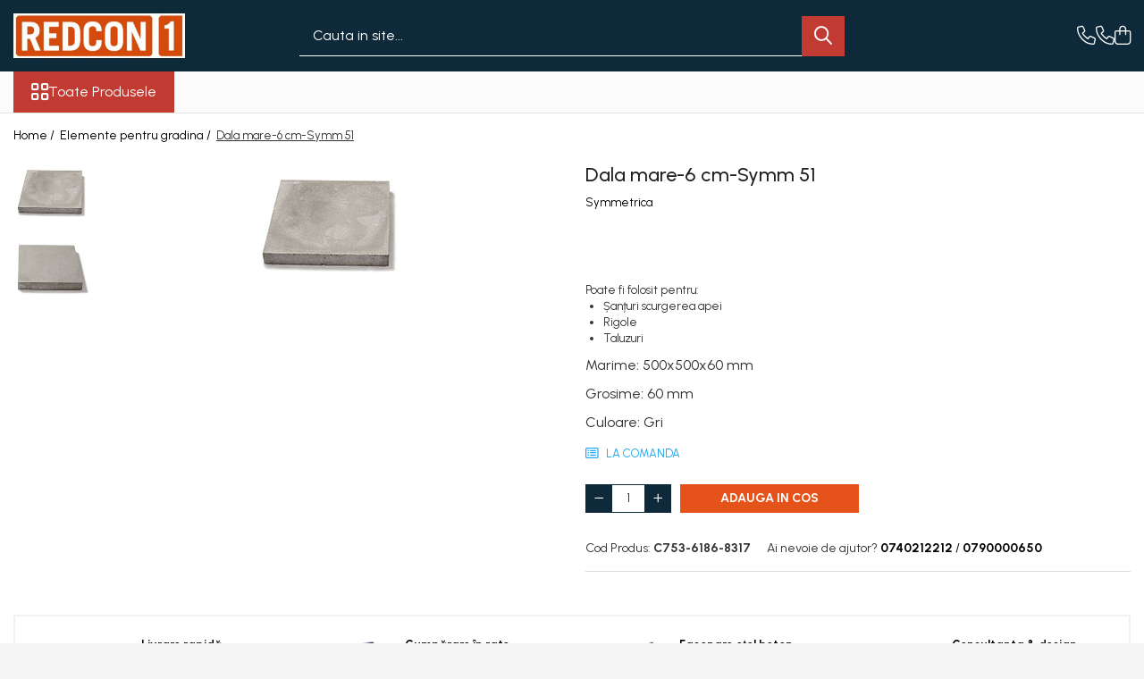

--- FILE ---
content_type: text/html; charset=UTF-8
request_url: https://www.redcon1.ro/elemente-pentru-gradina/dala-mare-754-755.html
body_size: 31527
content:
<!DOCTYPE html>

<html lang="ro-ro">

	<head>
		<meta charset="UTF-8">

		<script src="https://gomagcdn.ro/themes/fashion/js/lazysizes.min.js?v=10141333-4.242" async=""></script>

		<script>
			function g_js(callbk){typeof callbk === 'function' ? window.addEventListener("DOMContentLoaded", callbk, false) : false;}
		</script>

					<link rel="icon" sizes="48x48" href="https://gomagcdn.ro/domains/redcon1.ro/files/favicon/favicon4867.png">
			<link rel="apple-touch-icon" sizes="180x180" href="https://gomagcdn.ro/domains/redcon1.ro/files/favicon/favicon4867.png">
		
		<style>
			/*body.loading{overflow:hidden;}
			body.loading #wrapper{opacity: 0;visibility: hidden;}
			body #wrapper{opacity: 1;visibility: visible;transition:all .1s ease-out;}*/

			.main-header .main-menu{min-height:43px;}
			.-g-hide{visibility:hidden;opacity:0;}

					</style>
					<link rel="preconnect" href="https://fonts.googleapis.com" >
					<link rel="preconnect" href="https://fonts.gstatic.com" crossorigin>
		
		<link rel="preconnect" href="https://gomagcdn.ro"><link rel="dns-prefetch" href="https://fonts.googleapis.com" /><link rel="dns-prefetch" href="https://fonts.gstatic.com" /><link rel="dns-prefetch" href="https://connect.facebook.net" /><link rel="dns-prefetch" href="https://www.facebook.com" /><link rel="dns-prefetch" href="https://www.google-analytics.com" />

					<link rel="preload" as="image" href="https://gomagcdn.ro/domains/redcon1.ro/files/product/large/infrastructura-dala-patrata_50x50x6-753-935956486058.jpg"   >
					<link rel="preload" as="style" href="https://fonts.googleapis.com/css2?family=Urbanist:wght@400;500;600;700&display=swap" fetchpriority="high" onload="this.onload=null;this.rel='stylesheet'" crossorigin>
		
		<link rel="preload" href="https://gomagcdn.ro/themes/fashion/js/plugins.js?v=10141333-4.242" as="script">

		
					<link rel="preload" href="https://www.redcon1.ro/theme/default.js?v=41767830549" as="script">
				
		<link rel="preload" href="https://gomagcdn.ro/themes/fashion/js/dev.js?v=10141333-4.242" as="script">

					<noscript>
				<link rel="stylesheet" href="https://fonts.googleapis.com/css2?family=Urbanist:wght@400;500;600;700&display=swap">
			</noscript>
		
					<link rel="stylesheet" href="https://gomagcdn.ro/themes/fashion/css/main-min-v2.css?v=10141333-4.242-1" data-values='{"blockScripts": "1"}'>
		
					<link rel="stylesheet" href="https://www.redcon1.ro/theme/default.css?v=41767830549">
		
						<link rel="stylesheet" href="https://gomagcdn.ro/themes/fashion/css/dev-style.css?v=10141333-4.242-1">
		
		
		
		<link rel="alternate" hreflang="x-default" href="https://www.redcon1.ro/elemente-pentru-gradina/dala-mare-754-755.html">
							
		<meta name="expires" content="never">
		<meta name="revisit-after" content="1 days">
					<meta name="author" content="Gomag">
				<title>Dala mare-6 cm-Symm 51</title>


					<meta name="robots" content="index,follow" />
						
		<meta name="description" content="Dala mare-6 cm-Symm 51">
		<meta class="viewport" name="viewport" content="width=device-width, initial-scale=1.0, user-scalable=no">
							<meta property="og:description" content="Poate fi folosit pentru:          Șanțuri scurgerea apei         Rigole         Taluzuri     "/>
							<meta property="og:image" content="https://gomagcdn.ro/domains/redcon1.ro/files/product/large/infrastructura-dala-patrata_50x50x6-753-935956486058.jpg"/>
															<link rel="canonical" href="https://www.redcon1.ro/elemente-pentru-gradina/dala-mare-754-755.html" />
			<meta property="og:url" content="https://www.redcon1.ro/elemente-pentru-gradina/dala-mare-754-755.html"/>
						
		<meta name="distribution" content="Global">
		<meta name="owner" content="www.redcon1.ro">
		<meta name="publisher" content="www.redcon1.ro">
		<meta name="rating" content="General">
		<meta name="copyright" content="Copyright www.redcon1.ro 2026. All rights reserved">
		<link rel="search" href="https://www.redcon1.ro/opensearch.ro.xml" type="application/opensearchdescription+xml" title="Cautare"/>

		
							<script src="https://gomagcdn.ro/themes/fashion/js/jquery-2.1.4.min.js"></script>
			<script defer src="https://gomagcdn.ro/themes/fashion/js/jquery.autocomplete.js?v=20181023"></script>
			<script src="https://gomagcdn.ro/themes/fashion/js/gomag.config.js?v=10141333-4.242"></script>
			<script src="https://gomagcdn.ro/themes/fashion/js/gomag.js?v=10141333-4.242"></script>
		
													<script>
	(function(i,s,o,g,r,a,m){i['GoogleAnalyticsObject']=r;i[r]=i[r]||function(){
	(i[r].q=i[r].q||[]).push(arguments)},i[r].l=1*new Date();a=s.createElement(o),
	m=s.getElementsByTagName(o)[0];a.async=1;a.src=g;m.parentNode.insertBefore(a,m)
	})(window,document,'script','//www.google-analytics.com/analytics.js','ga');
	ga('create', '251079161', 'auto');  // Replace with your property ID.

	ga('require', 'ec');
</script>
<script>
	$.Gomag.bind('Product/Add/To/Cart/After/Listing', function gaProductAddToCartL(event, data){
		if(data.product !== undefined){

			var gaProduct = false;

			if(typeof(gaProducts) != 'undefined' && gaProducts[data.product.id] != undefined)
			{
				var gaProduct = gaProducts[data.product.id];
			}
			if(gaProduct == false)
			{
				gaProduct = {};
				gaProduct.id =  data.product.id ;
				gaProduct.name =  data.product.sku ;
				gaProduct.category = data.product.category;
				gaProduct.brand = data.product.brand;

				var variant = [];
				if(data.product.versions && data.product.versions != undefined && data.product.versions[data.product.id] != undefined && data.product.versions[data.product.id]['attributes'] != undefined && data.product.versions[data.product.id]['attributes'])
				{

					$.each(data.product.versions[data.product.id]['attributes'], function(i, v){
						variant.push(v.value);
					})
				}


				gaProduct.variant = variant.join(',');
			}

			gaProduct.price = data.product.price;
			gaProduct.quantity = data.product.productQuantity;

			ga('ec:addProduct', gaProduct);
			ga('ec:setAction', 'add');
			ga('send', 'event', 'UX', 'click', 'add to cart');     // Send data using an event.

			window.dataLayer = window.dataLayer || [];
			dataLayer.push({
				'event': 'addToCart',
				'ecommerce': {
					'add': {
					  'products': [gaProduct]
					}
				}
			});

        }
	})
	$.Gomag.bind('Product/Add/To/Cart/After/Details', function gaProductAddToCartD(event, data){

		if(data.product !== undefined){

			var gaProduct = false;
			if(
				typeof(gaProducts) != 'undefined'
				&&
				gaProducts[data.product.id] != undefined
			)
			{
				var gaProduct = gaProducts[data.product.id];
			}
			if(gaProduct == false)
			{

				gaProduct = {};
				gaProduct.id =  data.product.id ;
				gaProduct.name =   data.product.sku ;
				gaProduct.category = data.product.category;
				gaProduct.brand = data.product.brand;
				var variant = [];
				if(data.product.versions && data.product.versions != undefined && data.product.versions[data.product.id] != undefined && data.product.versions[data.product.id]['attributes'] != undefined && data.product.versions[data.product.id]['attributes'])
				{

					$.each(data.product.versions[data.product.id]['attributes'], function(i, v){
						variant.push(v.value);
					})
				}


				gaProduct.variant = variant.join(',');
				gaProduct.price = data.product.price;

			}
			gaProduct.quantity = data.product.productQuantity;

			ga('ec:addProduct', gaProduct);
			ga('ec:setAction', 'add');
			ga('send', 'event', 'UX', 'click', 'add to cart');     // Send data using an event.

			window.dataLayer = window.dataLayer || [];
			dataLayer.push({
			  'event': 'addToCart',
			  'ecommerce': {
				'add': {
				  'products': [gaProduct]
				}
			  }
			});
        }

	})
	 $.Gomag.bind('Product/Remove/From/Cart', function gaProductRemovedFromCart(event, data){
		var envData = $.Gomag.getEnvData();
		var products = envData.products;

		if(data.data.product !== undefined && products[data.data.product] !== undefined){


			var dataProduct = products[data.data.product];
			gaProduct = {};
			gaProduct.id =  dataProduct.id ;

			gaProduct.name =   dataProduct.sku ;
			gaProduct.category = dataProduct.category;
			gaProduct.brand = dataProduct.brand;
			gaProduct.price = dataProduct.price;

			var variant = [];
			if(dataProduct['version'] != undefined && dataProduct['version'])
			{

				$.each(dataProduct['version'], function(i, v){
					variant.push(v.value);
				})
			}


			gaProduct.variant = variant.join(',');
			gaProduct.quantity = data.data.quantity;
			ga('ec:addProduct', gaProduct);
			ga('ec:setAction', 'remove');
			ga('send', 'event', 'UX', 'click', 'remove from cart');
			window.dataLayer = window.dataLayer || [];
			dataLayer.push({
				  'event': 'removeFromCart',
				  'ecommerce': {
					'remove': {                               // 'remove' actionFieldObject measures.
					  'products': [gaProduct]
					}
				  }
				});
        }

	});

	 $.Gomag.bind('Cart/Quantity/Update', function gaCartQuantityUpdate(event, data){
		var envData = $.Gomag.getEnvData();
		var products = envData.products;
		if(!data.data.finalQuantity || !data.data.initialQuantity)
		{
			return false;
		}
		var dataProduct = products[data.data.product];
		gaProduct = {};
		gaProduct.id =  dataProduct.id ;
		gaProduct.name =   dataProduct.sku ;
		gaProduct.category = dataProduct.category;
		gaProduct.brand = dataProduct.brand;
		gaProduct.price = dataProduct.price;
		var variant = [];
		if(dataProduct['version'] != undefined && dataProduct['version'])
		{

			$.each(dataProduct['version'], function(i, v){
				variant.push(v.value);
			})
		}
		gaProduct.variant = variant.join(',');
		var type = 'addToCart';

		if(parseFloat(data.data.initialQuantity) > parseFloat(data.data.finalQuantity))
		{
			var quantity = parseFloat(data.data.initialQuantity) - parseFloat(data.data.finalQuantity);
			gaProduct.quantity = quantity;

			ga('ec:addProduct', gaProduct);
			ga('ec:setAction', 'remove');
			ga('send', 'event', 'UX', 'click', 'remove from cart');
			window.dataLayer = window.dataLayer || [];
			dataLayer.push({
				  'event': 'removeFromCart',
				  'ecommerce': {
					'remove': {                               // 'remove' actionFieldObject measures.
					  'products': [gaProduct]
					}
				  }
				});
		}
		else if(parseFloat(data.data.initialQuantity) < parseFloat(data.data.finalQuantity))
		{
			var quantity = parseFloat(data.data.finalQuantity) - parseFloat(data.data.initialQuantity);
			gaProduct.quantity = quantity;

			ga('ec:addProduct', gaProduct);
			ga('ec:setAction', 'add');
			ga('send', 'event', 'UX', 'click', 'add to cart');     // Send data using an event.

			window.dataLayer = window.dataLayer || [];
			dataLayer.push({
			  'event': 'addToCart',
			  'ecommerce': {
				'add': {
				  'products': [gaProduct]
				}
			  }
			});
		}

	});
$.Gomag.bind('Product/Box/Click', function enhancedAnalytics(queue){
		$.Gomag.asyncClickBlock(queue);
		if(
			typeof(gaProducts) != 'undefined'
			&&
			gaProducts[queue.data.product] != undefined
		)
		{
			var clickProduct = gaProducts[queue.data.product];
		}
		else
		{
			var clickProduct = {};
			var productId = queue.data.product;

			var envData = $.Gomag.getEnvData();
			var products = envData.products;

			if(products[productId] !== undefined){

				var dataProduct = products[productId];

				clickProduct.list = 'homepage';
				clickProduct.position = '0';
				clickProduct.name =  dataProduct.sku ;
				clickProduct.id = dataProduct.id;
				clickProduct.price = dataProduct.price;
				clickProduct.brand = dataProduct.brand;
				clickProduct.category = dataProduct.category;
				clickProduct.variant = '';
			}
		}
		window.dataLayer = window.dataLayer || [];

		dataLayer.push({
			'event': 'productClick',
			'ecommerce': {
			  'click': {
				'actionField': {'list': 'Search'},      // Optional list property.
				'products': [clickProduct]
			   }
			 },
			 'eventCallback': function() {
			   return false;
			 }
		  });

		ga('ec:addProduct', clickProduct);
		ga('ec:setAction', 'click', {list: 'Search'});

		  // Send click with an event, then send user to product page.
		  ga('send', 'event', 'UX', 'click', 'Results', {
			useBeacon: true,
			hitCallback: function() {
				$.Gomag.asyncClickComplete(queue);
			},
			hitCallbackFail: function()
			{
				$.Gomag.asyncClickComplete(queue);
			}
		  });
		setTimeout(function(){ $.Gomag.asyncClickComplete(queue);}, 200);
	});
</script>
<script>
function gmsc(name, value)
{
	if(value != undefined && value)
	{
		var expires = new Date();
		expires.setTime(expires.getTime() + parseInt(3600*24*1000*90));
		document.cookie = encodeURIComponent(name) + "=" + encodeURIComponent(value) + '; expires='+ expires.toUTCString() + "; path=/";
	}
}
let gmqs = window.location.search;
let gmup = new URLSearchParams(gmqs);
gmsc('g_sc', gmup.get('shop_campaign'));
gmsc('shop_utm_campaign', gmup.get('utm_campaign'));
gmsc('shop_utm_medium', gmup.get('utm_medium'));
gmsc('shop_utm_source', gmup.get('utm_source'));
</script>					
		
	</head>

	<body class="" style="">

		<script >
			function _addCss(url, attribute, value, loaded){
				var _s = document.createElement('link');
				_s.rel = 'stylesheet';
				_s.href = url;
				_s.type = 'text/css';
				if(attribute)
				{
					_s.setAttribute(attribute, value)
				}
				if(loaded){
					_s.onload = function(){
						var dom = document.getElementsByTagName('body')[0];
						//dom.classList.remove('loading');
					}
				}
				var _st = document.getElementsByTagName('link')[0];
				_st.parentNode.insertBefore(_s, _st);
			}
			//_addCss('https://fonts.googleapis.com/css2?family=Open+Sans:ital,wght@0,300;0,400;0,600;0,700;1,300;1,400&display=swap');
			_addCss('https://gomagcdn.ro/themes/_fonts/Open-Sans.css');

		</script>
		<script>
				/*setTimeout(
				  function()
				  {
				   document.getElementsByTagName('body')[0].classList.remove('loading');
				  }, 1000);*/
		</script>
							
					<div id="fb-root"></div>
						<script >
			window.fbAsyncInit = function() {
			FB.init({
			appId : 'https://www.facebook.com/materiale.de.constructii.vaslui.redcon1',
			autoLogAppEvents : true,
			xfbml : true,
			version : 'v12.0'
			});
			};
			</script>
			<script async defer crossorigin="anonymous" src="https://connect.facebook.net/ro_RO/sdk.js"></script>
					
		<div id="wrapper">
			<!-- BLOCK:e0da38467936932a334211e7790a6a1b start -->
<div id="_cartSummary" class="hide"></div>

<script >
	$(document).ready(function() {

		$(document).on('keypress', '.-g-input-loader', function(){
			$(this).addClass('-g-input-loading');
		})

		$.Gomag.bind('Product/Add/To/Cart/After', function(eventResponse, properties)
		{
									var data = JSON.parse(properties.data);
			$('.q-cart').html(data.quantity);
			if(parseFloat(data.quantity) > 0)
			{
				$('.q-cart').removeClass('hide');
			}
			else
			{
				$('.q-cart').addClass('hide');
			}
			$('.cartPrice').html(data.subtotal + ' ' + data.currency);
			$('.cartProductCount').html(data.quantity);


		})
		$('#_cartSummary').on('updateCart', function(event, cart) {
			var t = $(this);

			$.get('https://www.redcon1.ro/cart-update', {
				cart: cart
			}, function(data) {

				$('.q-cart').html(data.quantity);
				if(parseFloat(data.quantity) > 0)
				{
					$('.q-cart').removeClass('hide');
				}
				else
				{
					$('.q-cart').addClass('hide');
				}
				$('.cartPrice').html(data.subtotal + ' ' + data.currency);
				$('.cartProductCount').html(data.quantity);
			}, 'json');
			window.ga = window.ga || function() {
				(ga.q = ga.q || []).push(arguments)
			};
			ga('send', 'event', 'Buton', 'Click', 'Adauga_Cos');
		});

		if(window.gtag_report_conversion) {
			$(document).on("click", 'li.phone-m', function() {
				var phoneNo = $('li.phone-m').children( "a").attr('href');
				gtag_report_conversion(phoneNo);
			});

		}

	});
</script>


	<div class="cart-dd cart-side _cartShow cart-closed"></div>

<header class="main-header container-bg clearfix" data-block="headerBlock">
	<div class="discount-tape container-h full -g-hide" id="_gomagHellobar"></div>

		
	<div class="top-head-bg container-h full">

		<div class="top-head container-h">
			<div class="row">
				<div class="col-md-3 col-sm-3 col-xs-5 logo-h">
					
	<a href="https://www.redcon1.ro" id="logo" data-pageId="2">
		<img src="https://gomagcdn.ro/domains/redcon1.ro/files/company/logo-redcon-1-pantone-0012print3077.jpg" fetchpriority="high" class="img-responsive" alt="REDCON 1" title="REDCON 1" width="200" height="50" style="width:auto;">
	</a>
				</div>
				<div class="col-md-4 col-sm-4 col-xs-7 main search-form-box">
					
<form name="search-form" class="search-form" action="https://www.redcon1.ro/produse" id="_searchFormMainHeader">

	<input id="_autocompleteSearchMainHeader" name="c" class="input-placeholder -g-input-loader" type="text" placeholder="Cauta in site..." aria-label="Search"  value="">
	<button id="_doSearch" class="search-button" aria-hidden="true">
		<i class="fa fa-search" aria-hidden="true"></i>
	</button>

				<script >
			$(document).ready(function() {

				$('#_autocompleteSearchMainHeader').autocomplete({
					serviceUrl: 'https://www.redcon1.ro/autocomplete',
					minChars: 2,
					deferRequestBy: 700,
					appendTo: '#_searchFormMainHeader',
					width: parseInt($('#_doSearch').offset().left) - parseInt($('#_autocompleteSearchMainHeader').offset().left),
					formatResult: function(suggestion, currentValue) {
						return suggestion.value;
					},
					onSelect: function(suggestion) {
						$(this).val(suggestion.data);
					},
					onSearchComplete: function(suggestion) {
						$(this).removeClass('-g-input-loading');
					}
				});
				$(document).on('click', '#_doSearch', function(e){
					e.preventDefault();
					if($('#_autocompleteSearchMainHeader').val() != '')
					{
						$('#_searchFormMainHeader').submit();
					}
				})
			});
		</script>
	

</form>
				</div>
				<div class="col-md-5 col-sm-5 acount-section">
					
<ul>
	<li class="search-m hide">
		<a href="#" class="-g-no-url" aria-label="Cauta in site..." data-pageId="">
			<i class="fa fa-search search-open" aria-hidden="true"></i>
			<i style="display:none" class="fa fa-times search-close" aria-hidden="true"></i>
		</a>
	</li>
	<li class="-g-user-icon -g-user-icon-empty">
			
	</li>
	
				<li class="contact-header">
			<a href="tel:0740212212" aria-label="Contacteaza-ne" data-pageId="3">
				<i class="fa fa-phone" aria-hidden="true"></i>
									<span class="count-phone">1</span>
								<span>0740212212</span>
			</a>
		</li>
				<li class="contact-header -g-contact-phone2">
			<a href="tel:0790000650" aria-label="Contacteaza-ne" data-pageId="3">
				<i class="fa fa-phone" aria-hidden="true"></i>
				<span class="count-phone">2</span>
				<span>0790000650</span>
			</a>
		</li>
		<li class="wishlist-header hide">
		<a href="https://www.redcon1.ro/wishlist" aria-label="Wishlist" data-pageId="28">
			<span class="-g-wishlist-product-count -g-hide"></span>
			<i class="fa fa-heart-o" aria-hidden="true"></i>
			<span class="">Favorite</span>
		</a>
	</li>
	<li class="cart-header-btn cart">
		<a class="cart-drop _showCartHeader" href="https://www.redcon1.ro/cos-de-cumparaturi" aria-label="Cos de cumparaturi">
			<span class="q-cart hide">0</span>
			<i class="fa fa-shopping-bag" aria-hidden="true"></i>
			<span class="count cartPrice">0,00
				
			</span>
		</a>
			</li>

	</ul>

	<script>
		$(document).ready(function() {
			//Cart
							$.Gomag.bind('Product/Add/To/Cart/Validate', function(){
					if($('#-g-cart-dropdown').length)
					{
						$('.close-side-cart').click();
						$('#-g-cart-dropdown').remove();
					}
				})
				$(document).on('click', '.cart', function(e){
					e.preventDefault();
					$.Gomag.showCartSummary('div._cartShow');
					if($('.cart-side').length){
						$('.menu-wrapper').addClass('cart_side_opened');
					}
				});
				$(document).on('click', '.close-side-cart', function(){
					$.Gomag.hideCartSummary('div._cartShow');
					$('div._cartShow').removeClass('cart-open');
					if($('.cart-side').length){
						$('.menu-wrapper').removeClass('cart_side_opened');
					}
					$.Gomag.getUserAjaxData();
				});
						$(document).on('click', '.dropdown-toggle', function() {
				window.location = $(this).attr('href');
			})
		})
	</script>

				</div>
			</div>
		</div>
	</div>


<div id="navigation">
	<nav id="main-menu" class="main-menu container-h full clearfix">
		<a href="#" class="menu-trg -g-no-url" title="Produse">
			<span>&nbsp;</span>
		</a>
		
<div class="container-h nav-menu-hh clearfix">

	<!-- BASE MENU -->
	<ul class="
			nav-menu base-menu
			
			
		">

		<li class="all-product-button menu-drop">
			<a class="" href="#mm-2">Toate Produsele <i class="fa fa-angle-down"></i></a>
			<div class="menu-dd">
				

	<ul class="FH">
			
		<li class="ifDrop __GomagMM ">
							<a
					href="https://www.redcon1.ro/materiale-de-constructii"
					class="  "
					rel="  "
					
					title="Materiale de constructii"
					data-Gomag=''
					data-block-name="mainMenuD0"
					data-pageId= "80"
					data-block="mainMenuD">
											<span class="list">Materiale de constructii</span>
						<i class="fa fa-angle-right"></i>
				</a>

										<ul class="drop-list clearfix w100">
																																						<li class="fl">
										<div class="col">
											<p class="title">
												<a
												href="https://www.redcon1.ro/adezivi-mortare-si-tencuieli"
												class="title    "
												rel="  "
												
												title="Adezivi, mortare si tencuieli"
												data-Gomag=''
												data-block-name="mainMenuD1"
												data-block="mainMenuD"
												data-pageId= "80"
												>
																										Adezivi, mortare si tencuieli
												</a>
											</p>
																						
										</div>
									</li>
																																<li class="fl">
										<div class="col">
											<p class="title">
												<a
												href="https://www.redcon1.ro/balast-nisip"
												class="title    "
												rel="  "
												
												title="Balast-nisip"
												data-Gomag=''
												data-block-name="mainMenuD1"
												data-block="mainMenuD"
												data-pageId= "80"
												>
																										Balast-nisip
												</a>
											</p>
																						
										</div>
									</li>
																																<li class="fl">
										<div class="col">
											<p class="title">
												<a
												href="https://www.redcon1.ro/dibluri"
												class="title    "
												rel="  "
												
												title="Dibluri"
												data-Gomag=''
												data-block-name="mainMenuD1"
												data-block="mainMenuD"
												data-pageId= "80"
												>
																										Dibluri
												</a>
											</p>
																																															<a
														href="https://www.redcon1.ro/dibluri-cu-surub"
														rel="  "
														
														title="Dibluri cu șurub"
														class="    "
														data-Gomag=''
														data-block-name="mainMenuD2"
														data-block="mainMenuD"
														data-pageId=""
													>
																												<i class="fa fa-angle-right"></i>
														<span>Dibluri cu șurub</span>
													</a>
																							
										</div>
									</li>
																																<li class="fl">
										<div class="col">
											<p class="title">
												<a
												href="https://www.redcon1.ro/echipamente-de-protectie"
												class="title    "
												rel="  "
												
												title="Echipamente de protectie"
												data-Gomag=''
												data-block-name="mainMenuD1"
												data-block="mainMenuD"
												data-pageId= "80"
												>
																										Echipamente de protectie
												</a>
											</p>
																						
										</div>
									</li>
																																<li class="fl">
										<div class="col">
											<p class="title">
												<a
												href="https://www.redcon1.ro/grund-pentru-tencuiala-decorativa"
												class="title    "
												rel="  "
												
												title="Grund pentru tencuiala decorativa"
												data-Gomag=''
												data-block-name="mainMenuD1"
												data-block="mainMenuD"
												data-pageId= "80"
												>
																										Grund pentru tencuiala decorativa
												</a>
											</p>
																						
										</div>
									</li>
																																<li class="fl">
										<div class="col">
											<p class="title">
												<a
												href="https://www.redcon1.ro/placi-gips-carton"
												class="title    "
												rel="  "
												
												title="Placi gips carton"
												data-Gomag=''
												data-block-name="mainMenuD1"
												data-block="mainMenuD"
												data-pageId= "80"
												>
																										Placi gips carton
												</a>
											</p>
																						
										</div>
									</li>
																																<li class="fl">
										<div class="col">
											<p class="title">
												<a
												href="https://www.redcon1.ro/roabe-și-betoniere"
												class="title    "
												rel="  "
												
												title="Roabe si Betoniere"
												data-Gomag=''
												data-block-name="mainMenuD1"
												data-block="mainMenuD"
												data-pageId= "80"
												>
																										Roabe si Betoniere
												</a>
											</p>
																						
										</div>
									</li>
																																<li class="fl">
										<div class="col">
											<p class="title">
												<a
												href="https://www.redcon1.ro/sisteme-gips-carton"
												class="title    "
												rel="  "
												
												title="Sisteme Gips-Carton"
												data-Gomag=''
												data-block-name="mainMenuD1"
												data-block="mainMenuD"
												data-pageId= "80"
												>
																										Sisteme Gips-Carton
												</a>
											</p>
																						
										</div>
									</li>
																																<li class="fl">
										<div class="col">
											<p class="title">
												<a
												href="https://www.redcon1.ro/suruburi"
												class="title    "
												rel="  "
												
												title="Suruburi"
												data-Gomag=''
												data-block-name="mainMenuD1"
												data-block="mainMenuD"
												data-pageId= "80"
												>
																										Suruburi
												</a>
											</p>
																						
										</div>
									</li>
																																<li class="fl">
										<div class="col">
											<p class="title">
												<a
												href="https://www.redcon1.ro/tencuiala-decorativa"
												class="title    "
												rel="  "
												
												title="Tencuiala decorativa"
												data-Gomag=''
												data-block-name="mainMenuD1"
												data-block="mainMenuD"
												data-pageId= "80"
												>
																										Tencuiala decorativa
												</a>
											</p>
																						
										</div>
									</li>
																																<li class="fl">
										<div class="col">
											<p class="title">
												<a
												href="https://www.redcon1.ro/termoizolatii"
												class="title    "
												rel="  "
												
												title="Termoizolatii"
												data-Gomag=''
												data-block-name="mainMenuD1"
												data-block="mainMenuD"
												data-pageId= "80"
												>
																										Termoizolatii
												</a>
											</p>
																																															<a
														href="https://www.redcon1.ro/accesorii-pentru-termosistem"
														rel="  "
														
														title="Accesorii pentru termosistem"
														class="    "
														data-Gomag=''
														data-block-name="mainMenuD2"
														data-block="mainMenuD"
														data-pageId=""
													>
																												<i class="fa fa-angle-right"></i>
														<span>Accesorii pentru termosistem</span>
													</a>
																									<a
														href="https://www.redcon1.ro/accesorii-pentru-vata"
														rel="  "
														
														title="Accesorii pentru vata"
														class="    "
														data-Gomag=''
														data-block-name="mainMenuD2"
														data-block="mainMenuD"
														data-pageId=""
													>
																												<i class="fa fa-angle-right"></i>
														<span>Accesorii pentru vata</span>
													</a>
																									<a
														href="https://www.redcon1.ro/coltare"
														rel="  "
														
														title="Coltare"
														class="    "
														data-Gomag=''
														data-block-name="mainMenuD2"
														data-block="mainMenuD"
														data-pageId=""
													>
																												<i class="fa fa-angle-right"></i>
														<span>Coltare</span>
													</a>
																									<a
														href="https://www.redcon1.ro/polistiren-"
														rel="  "
														
														title="Polistiren"
														class="    "
														data-Gomag=''
														data-block-name="mainMenuD2"
														data-block="mainMenuD"
														data-pageId=""
													>
																												<i class="fa fa-angle-right"></i>
														<span>Polistiren</span>
													</a>
																									<a
														href="https://www.redcon1.ro/vata-bazaltica"
														rel="  "
														
														title="Vata bazaltica"
														class="    "
														data-Gomag=''
														data-block-name="mainMenuD2"
														data-block="mainMenuD"
														data-pageId=""
													>
																												<i class="fa fa-angle-right"></i>
														<span>Vata bazaltica</span>
													</a>
																									<a
														href="https://www.redcon1.ro/vata-minerala"
														rel="  "
														
														title="Vata minerala"
														class="    "
														data-Gomag=''
														data-block-name="mainMenuD2"
														data-block="mainMenuD"
														data-pageId=""
													>
																												<i class="fa fa-angle-right"></i>
														<span>Vata minerala</span>
													</a>
																									<a
														href="https://www.redcon1.ro/vata-minerala-bazaltica"
														rel="  "
														
														title="Vata minerala bazaltica"
														class="    "
														data-Gomag=''
														data-block-name="mainMenuD2"
														data-block="mainMenuD"
														data-pageId=""
													>
																												<i class="fa fa-angle-right"></i>
														<span>Vata minerala bazaltica</span>
													</a>
																							
										</div>
									</li>
																																<li class="fl">
										<div class="col">
											<p class="title">
												<a
												href="https://www.redcon1.ro/tevi-pvc-"
												class="title    "
												rel="  "
												
												title="Tevi PVC"
												data-Gomag=''
												data-block-name="mainMenuD1"
												data-block="mainMenuD"
												data-pageId= "80"
												>
																										Tevi PVC
												</a>
											</p>
																																															<a
														href="https://www.redcon1.ro/accesorii-pvc"
														rel="  "
														
														title="Accesorii PVC"
														class="    "
														data-Gomag=''
														data-block-name="mainMenuD2"
														data-block="mainMenuD"
														data-pageId=""
													>
																												<i class="fa fa-angle-right"></i>
														<span>Accesorii PVC</span>
													</a>
																							
										</div>
									</li>
																																<li class="fl">
										<div class="col">
											<p class="title">
												<a
												href="https://www.redcon1.ro/vopsele"
												class="title    "
												rel="  "
												
												title="Vopsele"
												data-Gomag=''
												data-block-name="mainMenuD1"
												data-block="mainMenuD"
												data-pageId= "80"
												>
																										Vopsele
												</a>
											</p>
																																															<a
														href="https://www.redcon1.ro/vopsea-lavabila-pentru-exterior"
														rel="  "
														
														title="Vopsea lavabila pentru exterior"
														class="    "
														data-Gomag=''
														data-block-name="mainMenuD2"
														data-block="mainMenuD"
														data-pageId=""
													>
																												<i class="fa fa-angle-right"></i>
														<span>Vopsea lavabila pentru exterior</span>
													</a>
																									<a
														href="https://www.redcon1.ro/vopsea-lavabila-pentru-interior"
														rel="  "
														
														title="Vopsea lavabila pentru interior"
														class="    "
														data-Gomag=''
														data-block-name="mainMenuD2"
														data-block="mainMenuD"
														data-pageId=""
													>
																												<i class="fa fa-angle-right"></i>
														<span>Vopsea lavabila pentru interior</span>
													</a>
																									<a
														href="https://www.redcon1.ro/vopsele-si-lacuri"
														rel="  "
														
														title="vopsele si lacuri"
														class="    "
														data-Gomag=''
														data-block-name="mainMenuD2"
														data-block="mainMenuD"
														data-pageId=""
													>
																												<i class="fa fa-angle-right"></i>
														<span>vopsele si lacuri</span>
													</a>
																							
										</div>
									</li>
																													</ul>
									
		</li>
		
		<li class="ifDrop __GomagMM ">
							<a
					href="https://www.redcon1.ro/pavele-si-borduri"
					class="  "
					rel="  "
					
					title="Pavele si borduri"
					data-Gomag=''
					data-block-name="mainMenuD0"
					data-pageId= "80"
					data-block="mainMenuD">
											<span class="list">Pavele si borduri</span>
						<i class="fa fa-angle-right"></i>
				</a>

										<ul class="drop-list clearfix w100">
																																						<li class="fl">
										<div class="col">
											<p class="title">
												<a
												href="https://www.redcon1.ro/pavele"
												class="title    "
												rel="  "
												
												title="Pavele"
												data-Gomag=''
												data-block-name="mainMenuD1"
												data-block="mainMenuD"
												data-pageId= "80"
												>
																										Pavele
												</a>
											</p>
																						
										</div>
									</li>
																																<li class="fl">
										<div class="col">
											<p class="title">
												<a
												href="https://www.redcon1.ro/borduri"
												class="title    "
												rel="  "
												
												title="Borduri"
												data-Gomag=''
												data-block-name="mainMenuD1"
												data-block="mainMenuD"
												data-pageId= "80"
												>
																										Borduri
												</a>
											</p>
																						
										</div>
									</li>
																																<li class="fl">
										<div class="col">
											<p class="title">
												<a
												href="https://www.redcon1.ro/dale"
												class="title    "
												rel="  "
												
												title="Dale"
												data-Gomag=''
												data-block-name="mainMenuD1"
												data-block="mainMenuD"
												data-pageId= "80"
												>
																										Dale
												</a>
											</p>
																						
										</div>
									</li>
																																<li class="fl">
										<div class="col">
											<p class="title">
												<a
												href="https://www.redcon1.ro/blocheti"
												class="title    "
												rel="  "
												
												title="Blocheti"
												data-Gomag=''
												data-block-name="mainMenuD1"
												data-block="mainMenuD"
												data-pageId= "80"
												>
																										Blocheti
												</a>
											</p>
																						
										</div>
									</li>
																																<li class="fl">
										<div class="col">
											<p class="title">
												<a
												href="https://www.redcon1.ro/boltari-finisati"
												class="title    "
												rel="  "
												
												title="Boltari finisati"
												data-Gomag=''
												data-block-name="mainMenuD1"
												data-block="mainMenuD"
												data-pageId= "80"
												>
																										Boltari finisati
												</a>
											</p>
																						
										</div>
									</li>
																																<li class="fl">
										<div class="col">
											<p class="title">
												<a
												href="https://www.redcon1.ro/bordura-piscina-"
												class="title    "
												rel="  "
												
												title="Bordura piscina"
												data-Gomag=''
												data-block-name="mainMenuD1"
												data-block="mainMenuD"
												data-pageId= "80"
												>
																										Bordura piscina
												</a>
											</p>
																						
										</div>
									</li>
																																<li class="fl">
										<div class="col">
											<p class="title">
												<a
												href="https://www.redcon1.ro/capace-de-gard"
												class="title    "
												rel="  "
												
												title="Capace de gard"
												data-Gomag=''
												data-block-name="mainMenuD1"
												data-block="mainMenuD"
												data-pageId= "80"
												>
																										Capace de gard
												</a>
											</p>
																						
										</div>
									</li>
																																<li class="fl">
										<div class="col">
											<p class="title">
												<a
												href="https://www.redcon1.ro/contratreapta"
												class="title    "
												rel="  "
												
												title="Contratreapta"
												data-Gomag=''
												data-block-name="mainMenuD1"
												data-block="mainMenuD"
												data-pageId= "80"
												>
																										Contratreapta
												</a>
											</p>
																						
										</div>
									</li>
																																<li class="fl">
										<div class="col">
											<p class="title">
												<a
												href="https://www.redcon1.ro/delimitari"
												class="title    "
												rel="  "
												
												title="Delimitari"
												data-Gomag=''
												data-block-name="mainMenuD1"
												data-block="mainMenuD"
												data-pageId= "80"
												>
																										Delimitari
												</a>
											</p>
																						
										</div>
									</li>
																																<li class="fl">
										<div class="col">
											<p class="title">
												<a
												href="https://www.redcon1.ro/elemente-gard"
												class="title    "
												rel="  "
												
												title="Elemente gard"
												data-Gomag=''
												data-block-name="mainMenuD1"
												data-block="mainMenuD"
												data-pageId= "80"
												>
																										Elemente gard
												</a>
											</p>
																						
										</div>
									</li>
																																<li class="fl">
										<div class="col">
											<p class="title">
												<a
												href="https://www.redcon1.ro/jardiniere"
												class="title    "
												rel="  "
												
												title="Jardiniere"
												data-Gomag=''
												data-block-name="mainMenuD1"
												data-block="mainMenuD"
												data-pageId= "80"
												>
																										Jardiniere
												</a>
											</p>
																						
										</div>
									</li>
																																<li class="fl">
										<div class="col">
											<p class="title">
												<a
												href="https://www.redcon1.ro/mobilier-modular"
												class="title    "
												rel="  "
												
												title="Mobilier modular"
												data-Gomag=''
												data-block-name="mainMenuD1"
												data-block="mainMenuD"
												data-pageId= "80"
												>
																										Mobilier modular
												</a>
											</p>
																						
										</div>
									</li>
																																<li class="fl">
										<div class="col">
											<p class="title">
												<a
												href="https://www.redcon1.ro/pas-japonez"
												class="title    "
												rel="  "
												
												title="Pas Japonez"
												data-Gomag=''
												data-block-name="mainMenuD1"
												data-block="mainMenuD"
												data-pageId= "80"
												>
																										Pas Japonez
												</a>
											</p>
																						
										</div>
									</li>
																																<li class="fl">
										<div class="col">
											<p class="title">
												<a
												href="https://www.redcon1.ro/pervaz-geam-piatra-compozita"
												class="title    "
												rel="  "
												
												title="Pervaz geam piatra compozita"
												data-Gomag=''
												data-block-name="mainMenuD1"
												data-block="mainMenuD"
												data-pageId= "80"
												>
																										Pervaz geam piatra compozita
												</a>
											</p>
																						
										</div>
									</li>
																																<li class="fl">
										<div class="col">
											<p class="title">
												<a
												href="https://www.redcon1.ro/placi-ceramice-de-exterior"
												class="title    "
												rel="  "
												
												title="Placi ceramice de exterior"
												data-Gomag=''
												data-block-name="mainMenuD1"
												data-block="mainMenuD"
												data-pageId= "80"
												>
																										Placi ceramice de exterior
												</a>
											</p>
																						
										</div>
									</li>
																																<li class="fl">
										<div class="col">
											<p class="title">
												<a
												href="https://www.redcon1.ro/produse-auxiliare"
												class="title    "
												rel="  "
												
												title="Produse auxiliare"
												data-Gomag=''
												data-block-name="mainMenuD1"
												data-block="mainMenuD"
												data-pageId= "80"
												>
																										Produse auxiliare
												</a>
											</p>
																						
										</div>
									</li>
																																<li class="fl">
										<div class="col">
											<p class="title">
												<a
												href="https://www.redcon1.ro/rigole"
												class="title    "
												rel="  "
												
												title="Rigole"
												data-Gomag=''
												data-block-name="mainMenuD1"
												data-block="mainMenuD"
												data-pageId= "80"
												>
																										Rigole
												</a>
											</p>
																						
										</div>
									</li>
																																<li class="fl">
										<div class="col">
											<p class="title">
												<a
												href="https://www.redcon1.ro/trepte"
												class="title    "
												rel="  "
												
												title="Trepte"
												data-Gomag=''
												data-block-name="mainMenuD1"
												data-block="mainMenuD"
												data-pageId= "80"
												>
																										Trepte
												</a>
											</p>
																						
										</div>
									</li>
																													</ul>
									
		</li>
		
		<li class="ifDrop __GomagMM ">
							<a
					href="https://www.redcon1.ro/gresie-si-faianta"
					class="  "
					rel="  "
					
					title="Gresie si faianta"
					data-Gomag=''
					data-block-name="mainMenuD0"
					data-pageId= "80"
					data-block="mainMenuD">
											<span class="list">Gresie si faianta</span>
						<i class="fa fa-angle-right"></i>
				</a>

										<ul class="drop-list clearfix w100">
																																						<li class="fl">
										<div class="col">
											<p class="title">
												<a
												href="https://www.redcon1.ro/faianta"
												class="title    "
												rel="  "
												
												title="Faianta"
												data-Gomag=''
												data-block-name="mainMenuD1"
												data-block="mainMenuD"
												data-pageId= "80"
												>
																										Faianta
												</a>
											</p>
																						
										</div>
									</li>
																																<li class="fl">
										<div class="col">
											<p class="title">
												<a
												href="https://www.redcon1.ro/gresie"
												class="title    "
												rel="  "
												
												title="Gresie"
												data-Gomag=''
												data-block-name="mainMenuD1"
												data-block="mainMenuD"
												data-pageId= "80"
												>
																										Gresie
												</a>
											</p>
																						
										</div>
									</li>
																																<li class="fl">
										<div class="col">
											<p class="title">
												<a
												href="https://www.redcon1.ro/piatra-decorativa"
												class="title    "
												rel="  "
												
												title="Piatra decorativa"
												data-Gomag=''
												data-block-name="mainMenuD1"
												data-block="mainMenuD"
												data-pageId= "80"
												>
																										Piatra decorativa
												</a>
											</p>
																						
										</div>
									</li>
																													</ul>
									
		</li>
		
		<li class="ifDrop __GomagMM ">
								<a
						href="https://www.redcon1.ro/accesorii-distribuitoare"
						class="    "
						rel="  "
						
						title="Accesorii distribuitoare"
						data-Gomag=''
						data-block-name="mainMenuD0"  data-block="mainMenuD" data-pageId= "80">
												<span class="list">Accesorii distribuitoare</span>
					</a>
				
		</li>
		
		<li class="ifDrop __GomagMM ">
							<a
					href="https://www.redcon1.ro/acoperis"
					class="  "
					rel="  "
					
					title="Acoperis"
					data-Gomag=''
					data-block-name="mainMenuD0"
					data-pageId= "80"
					data-block="mainMenuD">
											<span class="list">Acoperis</span>
						<i class="fa fa-angle-right"></i>
				</a>

										<ul class="drop-list clearfix w100">
																																						<li class="fl">
										<div class="col">
											<p class="title">
												<a
												href="https://www.redcon1.ro/accesorii-tigla-tabla"
												class="title    "
												rel="  "
												
												title="Accesorii tigla/tabla"
												data-Gomag=''
												data-block-name="mainMenuD1"
												data-block="mainMenuD"
												data-pageId= "80"
												>
																										Accesorii tigla/tabla
												</a>
											</p>
																						
										</div>
									</li>
																																<li class="fl">
										<div class="col">
											<p class="title">
												<a
												href="https://www.redcon1.ro/tabla-cuatata"
												class="title    "
												rel="  "
												
												title="Tabla cutata"
												data-Gomag=''
												data-block-name="mainMenuD1"
												data-block="mainMenuD"
												data-pageId= "80"
												>
																										Tabla cutata
												</a>
											</p>
																						
										</div>
									</li>
																																<li class="fl">
										<div class="col">
											<p class="title">
												<a
												href="https://www.redcon1.ro/tigla-ceramica"
												class="title    "
												rel="  "
												
												title="Tigla ceramica"
												data-Gomag=''
												data-block-name="mainMenuD1"
												data-block="mainMenuD"
												data-pageId= "80"
												>
																										Tigla ceramica
												</a>
											</p>
																						
										</div>
									</li>
																																<li class="fl">
										<div class="col">
											<p class="title">
												<a
												href="https://www.redcon1.ro/tigla-metalica"
												class="title    "
												rel="  "
												
												title="Tigla metalica"
												data-Gomag=''
												data-block-name="mainMenuD1"
												data-block="mainMenuD"
												data-pageId= "80"
												>
																										Tigla metalica
												</a>
											</p>
																						
										</div>
									</li>
																													</ul>
									
		</li>
		
		<li class="ifDrop __GomagMM ">
								<a
						href="https://www.redcon1.ro/amenajari-interioare"
						class="    "
						rel="  "
						
						title="Amenajari interioare"
						data-Gomag=''
						data-block-name="mainMenuD0"  data-block="mainMenuD" data-pageId= "80">
												<span class="list">Amenajari interioare</span>
					</a>
				
		</li>
		
		<li class="ifDrop __GomagMM ">
								<a
						href="https://www.redcon1.ro/bca"
						class="    "
						rel="  "
						
						title="BCA"
						data-Gomag=''
						data-block-name="mainMenuD0"  data-block="mainMenuD" data-pageId= "80">
												<span class="list">BCA</span>
					</a>
				
		</li>
		
		<li class="ifDrop __GomagMM ">
								<a
						href="https://www.redcon1.ro/boltari-din-beton"
						class="    "
						rel="  "
						
						title="Boltari din beton"
						data-Gomag=''
						data-block-name="mainMenuD0"  data-block="mainMenuD" data-pageId= "80">
												<span class="list">Boltari din beton</span>
					</a>
				
		</li>
		
		<li class="ifDrop __GomagMM ">
							<a
					href="https://www.redcon1.ro/caramida"
					class="  "
					rel="  "
					
					title="Caramida"
					data-Gomag=''
					data-block-name="mainMenuD0"
					data-pageId= "80"
					data-block="mainMenuD">
											<span class="list">Caramida</span>
						<i class="fa fa-angle-right"></i>
				</a>

										<ul class="drop-list clearfix w100">
																																						<li class="fl">
										<div class="col">
											<p class="title">
												<a
												href="https://www.redcon1.ro/caramida-aparenta"
												class="title    "
												rel="  "
												
												title="Caramida aparenta"
												data-Gomag=''
												data-block-name="mainMenuD1"
												data-block="mainMenuD"
												data-pageId= "80"
												>
																										Caramida aparenta
												</a>
											</p>
																						
										</div>
									</li>
																																<li class="fl">
										<div class="col">
											<p class="title">
												<a
												href="https://www.redcon1.ro/caramida-porotherm"
												class="title    "
												rel="  "
												
												title="Caramida Porotherm"
												data-Gomag=''
												data-block-name="mainMenuD1"
												data-block="mainMenuD"
												data-pageId= "80"
												>
																										Caramida Porotherm
												</a>
											</p>
																						
										</div>
									</li>
																																<li class="fl">
										<div class="col">
											<p class="title">
												<a
												href="https://www.redcon1.ro/cărămidă-brikston"
												class="title    "
												rel="  "
												
												title="Cărămidă Brikston"
												data-Gomag=''
												data-block-name="mainMenuD1"
												data-block="mainMenuD"
												data-pageId= "80"
												>
																										Cărămidă Brikston
												</a>
											</p>
																						
										</div>
									</li>
																																<li class="fl">
										<div class="col">
											<p class="title">
												<a
												href="https://www.redcon1.ro/cărămidă-cemacon"
												class="title    "
												rel="  "
												
												title="Cărămidă Cemacon"
												data-Gomag=''
												data-block-name="mainMenuD1"
												data-block="mainMenuD"
												data-pageId= "80"
												>
																										Cărămidă Cemacon
												</a>
											</p>
																						
										</div>
									</li>
																													</ul>
									
		</li>
		
		<li class="ifDrop __GomagMM ">
								<a
						href="https://www.redcon1.ro/electrocasnice"
						class="    "
						rel="  "
						
						title="Electrocasnice"
						data-Gomag=''
						data-block-name="mainMenuD0"  data-block="mainMenuD" data-pageId= "80">
												<span class="list">Electrocasnice</span>
					</a>
				
		</li>
		
		<li class="ifDrop __GomagMM ">
								<a
						href="https://www.redcon1.ro/elemente-pentru-gradina"
						class="    "
						rel="  "
						
						title="Elemente pentru gradina"
						data-Gomag=''
						data-block-name="mainMenuD0"  data-block="mainMenuD" data-pageId= "80">
												<span class="list">Elemente pentru gradina</span>
					</a>
				
		</li>
		
		<li class="ifDrop __GomagMM ">
								<a
						href="https://www.redcon1.ro/fier-beton"
						class="    "
						rel="  "
						
						title="Fier Beton"
						data-Gomag=''
						data-block-name="mainMenuD0"  data-block="mainMenuD" data-pageId= "80">
												<span class="list">Fier Beton</span>
					</a>
				
		</li>
		
		<li class="ifDrop __GomagMM ">
								<a
						href="https://www.redcon1.ro/pavele-si-borduri-din-piatra-andezit-albini"
						class="    "
						rel="  "
						
						title="Pavele si borduri din piatra Andezit Albini"
						data-Gomag=''
						data-block-name="mainMenuD0"  data-block="mainMenuD" data-pageId= "80">
												<span class="list">Pavele si borduri din piatra Andezit Albini</span>
					</a>
				
		</li>
		
		<li class="ifDrop __GomagMM ">
							<a
					href="https://www.redcon1.ro/produse-din-fier"
					class="  "
					rel="  "
					
					title="Produse din fier"
					data-Gomag=''
					data-block-name="mainMenuD0"
					data-pageId= "80"
					data-block="mainMenuD">
											<span class="list">Produse din fier</span>
						<i class="fa fa-angle-right"></i>
				</a>

										<ul class="drop-list clearfix w100">
																																						<li class="fl">
										<div class="col">
											<p class="title">
												<a
												href="https://www.redcon1.ro/accesorii-metalice-"
												class="title    "
												rel="  "
												
												title="Accesorii  metalice"
												data-Gomag=''
												data-block-name="mainMenuD1"
												data-block="mainMenuD"
												data-pageId= "80"
												>
																										Accesorii  metalice
												</a>
											</p>
																						
										</div>
									</li>
																																<li class="fl">
										<div class="col">
											<p class="title">
												<a
												href="https://www.redcon1.ro/accesorii-metalice-"
												class="title    "
												rel="  "
												
												title="Accesorii metalice"
												data-Gomag=''
												data-block-name="mainMenuD1"
												data-block="mainMenuD"
												data-pageId= "80"
												>
																										Accesorii metalice
												</a>
											</p>
																						
										</div>
									</li>
																																<li class="fl">
										<div class="col">
											<p class="title">
												<a
												href="https://www.redcon1.ro/accesorii-metalice-"
												class="title    "
												rel="  "
												
												title="Accesorii metalice"
												data-Gomag=''
												data-block-name="mainMenuD1"
												data-block="mainMenuD"
												data-pageId= "80"
												>
																										Accesorii metalice
												</a>
											</p>
																						
										</div>
									</li>
																																<li class="fl">
										<div class="col">
											<p class="title">
												<a
												href="https://www.redcon1.ro/accesorii-metalice"
												class="title    "
												rel="  "
												
												title="Accesorii metalice"
												data-Gomag=''
												data-block-name="mainMenuD1"
												data-block="mainMenuD"
												data-pageId= "80"
												>
																										Accesorii metalice
												</a>
											</p>
																						
										</div>
									</li>
																																<li class="fl">
										<div class="col">
											<p class="title">
												<a
												href="https://www.redcon1.ro/cuie"
												class="title    "
												rel="  "
												
												title="Cuie"
												data-Gomag=''
												data-block-name="mainMenuD1"
												data-block="mainMenuD"
												data-pageId= "80"
												>
																										Cuie
												</a>
											</p>
																						
										</div>
									</li>
																																<li class="fl">
										<div class="col">
											<p class="title">
												<a
												href="https://www.redcon1.ro/gard"
												class="title    "
												rel="  "
												
												title="Gard"
												data-Gomag=''
												data-block-name="mainMenuD1"
												data-block="mainMenuD"
												data-pageId= "80"
												>
																										Gard
												</a>
											</p>
																						
										</div>
									</li>
																																<li class="fl">
										<div class="col">
											<p class="title">
												<a
												href="https://www.redcon1.ro/plasa-sudata-eco"
												class="title    "
												rel="  "
												
												title="Plasa sudata eco"
												data-Gomag=''
												data-block-name="mainMenuD1"
												data-block="mainMenuD"
												data-pageId= "80"
												>
																										Plasa sudata eco
												</a>
											</p>
																						
										</div>
									</li>
																																<li class="fl">
										<div class="col">
											<p class="title">
												<a
												href="https://www.redcon1.ro/plasa-sudata-stas"
												class="title    "
												rel="  "
												
												title="Plasa sudata stas"
												data-Gomag=''
												data-block-name="mainMenuD1"
												data-block="mainMenuD"
												data-pageId= "80"
												>
																										Plasa sudata stas
												</a>
											</p>
																						
										</div>
									</li>
																																<li class="fl">
										<div class="col">
											<p class="title">
												<a
												href="https://www.redcon1.ro/tevi-si-profile-metalice"
												class="title    "
												rel="  "
												
												title="Tevi si profile metalice"
												data-Gomag=''
												data-block-name="mainMenuD1"
												data-block="mainMenuD"
												data-pageId= "80"
												>
																										Tevi si profile metalice
												</a>
											</p>
																						
										</div>
									</li>
																													</ul>
									
		</li>
		
		<li class="ifDrop __GomagMM ">
								<a
						href="https://www.redcon1.ro/produse-din-lemn"
						class="    "
						rel="  "
						
						title="Produse din lemn"
						data-Gomag=''
						data-block-name="mainMenuD0"  data-block="mainMenuD" data-pageId= "80">
												<span class="list">Produse din lemn</span>
					</a>
				
		</li>
		
		<li class="ifDrop __GomagMM ">
								<a
						href="https://www.redcon1.ro/produse-pentru-hidroizolații"
						class="    "
						rel="  "
						
						title="Produse pentru hidroizolații"
						data-Gomag=''
						data-block-name="mainMenuD0"  data-block="mainMenuD" data-pageId= "80">
												<span class="list">Produse pentru hidroizolații</span>
					</a>
				
		</li>
		
		<li class="ifDrop __GomagMM ">
								<a
						href="https://www.redcon1.ro/profile-metalice-profile-pentru-gips-carton"
						class="    "
						rel="  "
						
						title="Profile metalice/Profile pentru gips-carton"
						data-Gomag=''
						data-block-name="mainMenuD0"  data-block="mainMenuD" data-pageId= "80">
												<span class="list">Profile metalice/Profile pentru gips-carton</span>
					</a>
				
		</li>
		
		<li class="ifDrop __GomagMM ">
								<a
						href="https://www.redcon1.ro/servicii-transport"
						class="    "
						rel="  "
						
						title="Servicii transport"
						data-Gomag=''
						data-block-name="mainMenuD0"  data-block="mainMenuD" data-pageId= "80">
												<span class="list">Servicii transport</span>
					</a>
				
		</li>
		
		<li class="ifDrop __GomagMM ">
								<a
						href="https://www.redcon1.ro/sobe"
						class="    "
						rel="  "
						
						title="Sobe"
						data-Gomag=''
						data-block-name="mainMenuD0"  data-block="mainMenuD" data-pageId= "80">
												<span class="list">Sobe</span>
					</a>
				
		</li>
		
		<li class="ifDrop __GomagMM ">
							<a
					href="https://www.redcon1.ro/termice"
					class="  "
					rel="  "
					
					title="Termice"
					data-Gomag=''
					data-block-name="mainMenuD0"
					data-pageId= "80"
					data-block="mainMenuD">
											<span class="list">Termice</span>
						<i class="fa fa-angle-right"></i>
				</a>

										<ul class="drop-list clearfix w100">
																																						<li class="fl">
										<div class="col">
											<p class="title">
												<a
												href="https://www.redcon1.ro/distribuitoare"
												class="title    "
												rel="  "
												
												title="Distribuitoare"
												data-Gomag=''
												data-block-name="mainMenuD1"
												data-block="mainMenuD"
												data-pageId= "80"
												>
																										Distribuitoare
												</a>
											</p>
																																															<a
														href="https://www.redcon1.ro/accesorii-distribuitoare-"
														rel="  "
														
														title="Accesorii distribuitoare"
														class="    "
														data-Gomag=''
														data-block-name="mainMenuD2"
														data-block="mainMenuD"
														data-pageId=""
													>
																												<i class="fa fa-angle-right"></i>
														<span>Accesorii distribuitoare</span>
													</a>
																									<a
														href="https://www.redcon1.ro/distribuitoare-încălzire-în-pardoseala"
														rel="  "
														
														title="Distribuitoare încălzire în pardoseala"
														class="    "
														data-Gomag=''
														data-block-name="mainMenuD2"
														data-block="mainMenuD"
														data-pageId=""
													>
																												<i class="fa fa-angle-right"></i>
														<span>Distribuitoare încălzire în pardoseala</span>
													</a>
																							
										</div>
									</li>
																																<li class="fl">
										<div class="col">
											<p class="title">
												<a
												href="https://www.redcon1.ro/țeavă-încălzire-în-pardoseala"
												class="title    "
												rel="  "
												
												title="Țeavă încălzire în pardoseala"
												data-Gomag=''
												data-block-name="mainMenuD1"
												data-block="mainMenuD"
												data-pageId= "80"
												>
																										Țeavă încălzire în pardoseala
												</a>
											</p>
																						
										</div>
									</li>
																													</ul>
									
		</li>
		
		<li class="ifDrop __GomagMM ">
								<a
						href="https://www.redcon1.ro/tevi-pvc-"
						class="    "
						rel="  "
						
						title="Tevi PVC"
						data-Gomag=''
						data-block-name="mainMenuD0"  data-block="mainMenuD" data-pageId= "80">
												<span class="list">Tevi PVC</span>
					</a>
				
		</li>
		
		<li class="ifDrop __GomagMM ">
								<a
						href="https://www.redcon1.ro/utilaje-masini-pentru-contructii"
						class="    "
						rel="  "
						
						title="Utilaje& masini pentru constructii"
						data-Gomag=''
						data-block-name="mainMenuD0"  data-block="mainMenuD" data-pageId= "80">
												<span class="list">Utilaje&amp; masini pentru constructii</span>
					</a>
				
		</li>
				</ul>
			</div>
		</li>

		


	</ul> <!-- end of BASE MENU -->

</div>
		<ul class="mobile-icon fr">

							<li class="phone-m">
					<a href="tel:0740212212" title="Contacteaza-ne">
													<span class="count-phone">1</span>
												<i class="fa fa-phone" aria-hidden="true"></i>
					</a>
				</li>
										<li class="phone-m -g-contact-phone2">
					<a href="tel:0790000650" title="Contacteaza-ne">
						<span class="count-phone">2</span>
						<i class="fa fa-phone" aria-hidden="true"></i>
					</a>
				</li>
						<li class="user-m -g-user-icon -g-user-icon-empty">
			</li>
			<li class="wishlist-header-m hide">
				<a href="https://www.redcon1.ro/wishlist">
					<span class="-g-wishlist-product-count"></span>
					<i class="fa fa-heart-o" aria-hidden="true"></i>

				</a>
			</li>
			<li class="cart-m">
				<a href="https://www.redcon1.ro/cos-de-cumparaturi">
					<span class="q-cart hide">0</span>
					<i class="fa fa-shopping-bag" aria-hidden="true"></i>
				</a>
			</li>
			<li class="search-m">
				<a href="#" class="-g-no-url" aria-label="Cauta in site...">
					<i class="fa fa-search search-open" aria-hidden="true"></i>
					<i style="display:none" class="fa fa-times search-close" aria-hidden="true"></i>
				</a>
			</li>
					</ul>
	</nav>
	<!-- end main-nav -->

	<div style="display:none" class="search-form-box search-toggle">
		<form name="search-form" class="search-form" action="https://www.redcon1.ro/produse" id="_searchFormMobileToggle">
			<input id="_autocompleteSearchMobileToggle" name="c" class="input-placeholder -g-input-loader" type="text" autofocus="autofocus" value="" placeholder="Cauta in site..." aria-label="Search">
			<button id="_doSearchMobile" class="search-button" aria-hidden="true">
				<i class="fa fa-search" aria-hidden="true"></i>
			</button>

										<script >
					$(document).ready(function() {
						$('#_autocompleteSearchMobileToggle').autocomplete({
							serviceUrl: 'https://www.redcon1.ro/autocomplete',
							minChars: 2,
							deferRequestBy: 700,
							appendTo: '#_searchFormMobileToggle',
							width: parseInt($('#_doSearchMobile').offset().left) - parseInt($('#_autocompleteSearchMobileToggle').offset().left),
							formatResult: function(suggestion, currentValue) {
								return suggestion.value;
							},
							onSelect: function(suggestion) {
								$(this).val(suggestion.data);
							},
							onSearchComplete: function(suggestion) {
								$(this).removeClass('-g-input-loading');
							}
						});

						$(document).on('click', '#_doSearchMobile', function(e){
							e.preventDefault();
							if($('#_autocompleteSearchMobileToggle').val() != '')
							{
								$('#_searchFormMobileToggle').submit();
							}
						})
					});
				</script>
			
		</form>
	</div>
</div>

</header>
<!-- end main-header --><!-- BLOCK:e0da38467936932a334211e7790a6a1b end -->
			
<script >
	$.Gomag.bind('Product/Add/To/Cart/Validate', function(response, isValid)
	{
		$($GomagConfig.versionAttributesName).removeClass('versionAttributeError');

		if($($GomagConfig.versionAttributesSelectSelector).length && !$($GomagConfig.versionAttributesSelectSelector).val())
		{

			if ($($GomagConfig.versionAttributesHolder).position().top < jQuery(window).scrollTop()){
				//scroll up
				 $([document.documentElement, document.body]).animate({
					scrollTop: $($GomagConfig.versionAttributesHolder).offset().top - 55
				}, 1000, function() {
					$($GomagConfig.versionAttributesName).addClass('versionAttributeError');
				});
			}
			else if ($($GomagConfig.versionAttributesHolder).position().top + $($GomagConfig.versionAttributesHolder).height() >
				$(window).scrollTop() + (
					window.innerHeight || document.documentElement.clientHeight
				)) {
				//scroll down
				$('html,body').animate({
					scrollTop: $($GomagConfig.versionAttributesHolder).position().top - (window.innerHeight || document.documentElement.clientHeight) + $($GomagConfig.versionAttributesHolder).height() -55 }, 1000, function() {
					$($GomagConfig.versionAttributesName).addClass('versionAttributeError');
				}
				);
			}
			else{
				$($GomagConfig.versionAttributesName).addClass('versionAttributeError');
			}

			isValid.noError = false;
		}
		if($($GomagConfig.versionAttributesSelector).length && !$('.'+$GomagConfig.versionAttributesActiveSelectorClass).length)
		{

			if ($($GomagConfig.versionAttributesHolder).position().top < jQuery(window).scrollTop()){
				//scroll up
				 $([document.documentElement, document.body]).animate({
					scrollTop: $($GomagConfig.versionAttributesHolder).offset().top - 55
				}, 1000, function() {
					$($GomagConfig.versionAttributesName).addClass('versionAttributeError');
				});
			}
			else if ($($GomagConfig.versionAttributesHolder).position().top + $($GomagConfig.versionAttributesHolder).height() >
				$(window).scrollTop() + (
					window.innerHeight || document.documentElement.clientHeight
				)) {
				//scroll down
				$('html,body').animate({
					scrollTop: $($GomagConfig.versionAttributesHolder).position().top - (window.innerHeight || document.documentElement.clientHeight) + $($GomagConfig.versionAttributesHolder).height() -55 }, 1000, function() {
					$($GomagConfig.versionAttributesName).addClass('versionAttributeError');
				}
				);
			}
			else{
				$($GomagConfig.versionAttributesName).addClass('versionAttributeError');
			}

			isValid.noError = false;
		}
	});
	$.Gomag.bind('Page/Load', function removeSelectedVersionAttributes(response, settings) {
		/* remove selection for versions */
		if((settings.doNotSelectVersion != undefined && settings.doNotSelectVersion === true) && $($GomagConfig.versionAttributesSelector).length && !settings.reloadPageOnVersionClick) {
			$($GomagConfig.versionAttributesSelector).removeClass($GomagConfig.versionAttributesActiveSelectorClass);
		}

		if((settings.doNotSelectVersion != undefined && settings.doNotSelectVersion === true) && $($GomagConfig.versionAttributesSelectSelector).length) {
			var selected = settings.reloadPageOnVersionClick != undefined && settings.reloadPageOnVersionClick ? '' : 'selected="selected"';

			$($GomagConfig.versionAttributesSelectSelector).prepend('<option value="" ' + selected + '>Selectati</option>');
		}
	});
	$(document).ready(function() {
		function is_touch_device2() {
			return (('ontouchstart' in window) || (navigator.MaxTouchPoints > 0) || (navigator.msMaxTouchPoints > 0));
		};

		
		$.Gomag.bind('Product/Details/After/Ajax/Load', function(e, payload)
		{
			let reinit = payload.reinit;
			let response = payload.response;

			if(reinit){
				$('.thumb-h:not(.horizontal):not(.vertical)').insertBefore('.vertical-slide-img');

				var hasThumb = $('.thumb-sld').length > 0;

				$('.prod-lg-sld:not(.disabled)').slick({
					slidesToShow: 1,
					slidesToScroll: 1,
					//arrows: false,
					fade: true,
					//cssEase: 'linear',
					dots: true,
					infinite: false,
					draggable: false,
					dots: true,
					//adaptiveHeight: true,
					asNavFor: hasThumb ? '.thumb-sld' : null
				/*}).on('afterChange', function(event, slick, currentSlide, nextSlide){
					if($( window ).width() > 800 ){

						$('.zoomContainer').remove();
						$('#img_0').removeData('elevateZoom');
						var source = $('#img_'+currentSlide).attr('data-src');
						var fullImage = $('#img_'+currentSlide).attr('data-full-image');
						$('.swaped-image').attr({
							//src:source,
							"data-zoom-image":fullImage
						});
						$('.zoomWindowContainer div').stop().css("background-image","url("+ fullImage +")");
						$("#img_"+currentSlide).elevateZoom({responsive: true});
					}*/
				});

				if($( window ).width() < 767 ){
					$('.prod-lg-sld.disabled').slick({
						slidesToShow: 1,
						slidesToScroll: 1,
						fade: true,
						dots: true,
						infinite: false,
						draggable: false,
						dots: true,
					});
				}

				$('.prod-lg-sld.slick-slider').slick('resize');

				//PRODUCT THUMB SLD
				if ($('.thumb-h.horizontal').length){
					$('.thumb-sld').slick({
						vertical: false,
						slidesToShow: 6,
						slidesToScroll: 1,
						asNavFor: '.prod-lg-sld',
						dots: false,
						infinite: false,
						//centerMode: true,
						focusOnSelect: true
					});
				} else if ($('.thumb-h').length) {
					$('.thumb-sld').slick({
						vertical: true,
						slidesToShow: 4,
						slidesToScroll: 1,
						asNavFor: '.prod-lg-sld',
						dots: false,
						infinite: false,
						draggable: false,
						swipe: false,
						//adaptiveHeight: true,
						//centerMode: true,
						focusOnSelect: true
					});
				}

				if($.Gomag.isMobile()){
					$($GomagConfig.bannerDesktop).remove()
					$($GomagConfig.bannerMobile).removeClass('hideSlide');
				} else {
					$($GomagConfig.bannerMobile).remove()
					$($GomagConfig.bannerDesktop).removeClass('hideSlide');
				}
			}

			$.Gomag.trigger('Product/Details/After/Ajax/Load/Complete', {'response':response});
		});

		$.Gomag.bind('Product/Details/After/Ajax/Response', function(e, payload)
		{
			let response = payload.response;
			let data = payload.data;
			let reinitSlider = false;

			if (response.title) {
				let $content = $('<div>').html(response.title);
				let title = $($GomagConfig.detailsProductTopHolder).find($GomagConfig.detailsProductTitleHolder).find('.title > span');
				let newTitle = $content.find('.title > span');
				if(title.text().trim().replace(/\s+/g, ' ') != newTitle.text().trim().replace(/\s+/g, ' ')){
					$.Gomag.fadeReplace(title,newTitle);
				}

				let brand = $($GomagConfig.detailsProductTopHolder).find($GomagConfig.detailsProductTitleHolder).find('.brand-detail');
				let newBrand = $content.find('.brand-detail');
				if(brand.text().trim().replace(/\s+/g, ' ') != newBrand.text().trim().replace(/\s+/g, ' ')){
					$.Gomag.fadeReplace(brand,newBrand);
				}

				let review = $($GomagConfig.detailsProductTopHolder).find($GomagConfig.detailsProductTitleHolder).find('.__reviewTitle');
				let newReview = $content.find('.__reviewTitle');
				if(review.text().trim().replace(/\s+/g, ' ') != newReview.text().trim().replace(/\s+/g, ' ')){
					$.Gomag.fadeReplace(review,newReview);
				}
			}

			if (response.images) {
				let $content = $('<div>').html(response.images);
				var imagesHolder = $($GomagConfig.detailsProductTopHolder).find($GomagConfig.detailsProductImagesHolder);
				var images = [];
				imagesHolder.find('img').each(function() {
					var dataSrc = $(this).attr('data-src');
					if (dataSrc) {
						images.push(dataSrc);
					}
				});

				var newImages = [];
				$content.find('img').each(function() {
					var dataSrc = $(this).attr('data-src');
					if (dataSrc) {
						newImages.push(dataSrc);
					}
				});

				if(!$content.find('.thumb-h.horizontal').length && imagesHolder.find('.thumb-h.horizontal').length){
					$content.find('.thumb-h').addClass('horizontal');
				}
				
				const newTop  = $content.find('.product-icon-box:not(.bottom)').first();
				const oldTop  = imagesHolder.find('.product-icon-box:not(.bottom)').first();

				if (newTop.length && oldTop.length && (newTop.prop('outerHTML') !== oldTop.prop('outerHTML'))) {
					oldTop.replaceWith(newTop.clone());
				}
				
				const newBottom = $content.find('.product-icon-box.bottom').first();
				const oldBottom = imagesHolder.find('.product-icon-box.bottom').first();

				if (newBottom.length && oldBottom.length && (newBottom.prop('outerHTML') !== oldBottom.prop('outerHTML'))) {
					oldBottom.replaceWith(newBottom.clone());
				}

				if (images.length !== newImages.length || images.some((val, i) => val !== newImages[i])) {
					$.Gomag.fadeReplace($($GomagConfig.detailsProductTopHolder).find($GomagConfig.detailsProductImagesHolder), $content.html());
					reinitSlider = true;
				}
			}

			if (response.details) {
				let $content = $('<div>').html(response.details);
				$content.find('.stock-limit').hide();
				function replaceDetails(content){
					$($GomagConfig.detailsProductTopHolder).find($GomagConfig.detailsProductDetailsHolder).html(content);
				}

				if($content.find('.__shippingPriceTemplate').length && $($GomagConfig.detailsProductTopHolder).find('.__shippingPriceTemplate').length){
					$content.find('.__shippingPriceTemplate').replaceWith($($GomagConfig.detailsProductTopHolder).find('.__shippingPriceTemplate'));
					$($GomagConfig.detailsProductTopHolder).find('.__shippingPriceTemplate').slideDown(100);
				} else if (!$content.find('.__shippingPriceTemplate').length && $($GomagConfig.detailsProductTopHolder).find('.__shippingPriceTemplate').length){
					$($GomagConfig.detailsProductTopHolder).find('.__shippingPriceTemplate').slideUp(100);
				}

				if($content.find('.btn-flstockAlertBTN').length && !$($GomagConfig.detailsProductTopHolder).find('.btn-flstockAlertBTN').length || !$content.find('.btn-flstockAlertBTN').length && $($GomagConfig.detailsProductTopHolder).find('.btn-flstockAlertBTN').length){
					$.Gomag.fadeReplace($($GomagConfig.detailsProductTopHolder).find('.add-section'), $content.find('.add-section').clone().html());
					setTimeout(function(){
						replaceDetails($content.html());
					}, 500)
				} else if ($content.find('.-g-empty-add-section').length && $($GomagConfig.detailsProductTopHolder).find('.add-section').length) {
					$($GomagConfig.detailsProductTopHolder).find('.add-section').slideUp(100, function() {
						replaceDetails($content.html());
					});
				} else if($($GomagConfig.detailsProductTopHolder).find('.-g-empty-add-section').length && $content.find('.add-section').length){
					$($GomagConfig.detailsProductTopHolder).find('.-g-empty-add-section').replaceWith($content.find('.add-section').clone().hide());
					$($GomagConfig.detailsProductTopHolder).find('.add-section').slideDown(100, function() {
						replaceDetails($content.html());
					});
				} else {
					replaceDetails($content.html());
				}

			}

			$.Gomag.trigger('Product/Details/After/Ajax/Load', {'properties':data, 'response':response, 'reinit':reinitSlider});
		});

	});
</script>


<div class="container-h container-bg product-page-holder ">

	
<div class="breadcrumbs-default breadcrumbs-default-product clearfix -g-breadcrumbs-container">
  <ol>
    <li>
      <a href="https://www.redcon1.ro/">Home&nbsp;/&nbsp;</a>
    </li>
        		<li>
		  <a href="https://www.redcon1.ro/elemente-pentru-gradina">Elemente pentru gradina&nbsp;/&nbsp;</a>
		</li>
		        <li class="active">Dala mare-6 cm-Symm 51</li>
  </ol>
</div>
<!-- breadcrumbs-default -->

	

	<div id="-g-product-page-before"></div>

	<div id="product-page">

		
<div class="container-h product-top -g-product-755" data-product-id="755">

	<div class="row -g-product-row-box">
		<div class="detail-title col-sm-6 pull-right -g-product-title">
			
<div class="go-back-icon">
	<a href="https://www.redcon1.ro/elemente-pentru-gradina">
		<i class="fa fa-arrow-left" aria-hidden="true"></i>
	</a>
</div>

<h1 class="title">
		<span>

		Dala mare-6 cm-Symm 51
		
	</span>
</h1>

			<a class="brand-detail" href="https://www.redcon1.ro/produse/symmetrica" title="Symmetrica" data-block="productDetailsBrandName">
			Symmetrica
		</a>
	
<div class="__reviewTitle">
	
					
</div>		</div>
		<div class="detail-slider-holder col-sm-6 -g-product-images">
			

<div class="vertical-slider-box">
    <div class="vertical-slider-pager-h">

					
<div class="thumb-h vertical">
    <ul class="thumb-sld">
        
        
                    <li class="thumb-item">
            <a href="#" class="-g-no-url">
                <img 
                    class="image-swap-trigger __retargetingImageThumbSelector" 
                    src="https://gomagcdn.ro/domains/redcon1.ro/files/product/medium/infrastructura-dala-patrata_50x50x6-753-935956486058.jpg"
                    data-src="https://gomagcdn.ro/domains/redcon1.ro/files/product/medium/infrastructura-dala-patrata_50x50x6-753-935956486058.jpg"
                    
                    loading="lazy"
                    alt="Dala mare-6 cm-Symm 51 [0]" 
                    title="Dala mare-6 cm-Symm 51 [0]" 
                    width="83"
                >
            </a>
            </li>
                    <li class="thumb-item">
            <a href="#" class="-g-no-url">
                <img 
                    class="image-swap-trigger __retargetingImageThumbSelector" 
                    src="https://gomagcdn.ro/domains/redcon1.ro/files/product/medium/infrastructura-dala-patrata_50x50x8-753-120614629928.jpg"
                    data-src="https://gomagcdn.ro/domains/redcon1.ro/files/product/medium/infrastructura-dala-patrata_50x50x8-753-120614629928.jpg"
                    
                    loading="lazy"
                    alt="Dala mare-6 cm-Symm 51 [1]" 
                    title="Dala mare-6 cm-Symm 51 [1]" 
                    width="83"
                >
            </a>
            </li>
        
            </ul>
</div>		
		<div class="vertical-slide-img">
			<ul class="prod-lg-sld ">
																													
				
									<li>
						<a href="https://gomagcdn.ro/domains/redcon1.ro/files/product/original/infrastructura-dala-patrata_50x50x6-753-935956486058.jpg" data-fancybox="prod-gallery" data-base-class="detail-layout" data-caption="Dala mare-6 cm-Symm 51" class="__retargetingImageThumbSelector"  title="Dala mare-6 cm-Symm 51">
															<img
									id="img_0"
									data-id="755"
									class="img-responsive"
									src="https://gomagcdn.ro/domains/redcon1.ro/files/product/large/infrastructura-dala-patrata_50x50x6-753-935956486058.jpg"
																			fetchpriority="high"
																		data-src="https://gomagcdn.ro/domains/redcon1.ro/files/product/large/infrastructura-dala-patrata_50x50x6-753-935956486058.jpg"
									alt="Dala mare-6 cm-Symm 51 [1]"
									title="Dala mare-6 cm-Symm 51 [1]"
									width="700" height="700"
								>
							
																				</a>
					</li>
									<li>
						<a href="https://gomagcdn.ro/domains/redcon1.ro/files/product/original/infrastructura-dala-patrata_50x50x8-753-120614629928.jpg" data-fancybox="prod-gallery" data-base-class="detail-layout" data-caption="Dala mare-6 cm-Symm 51" class="__retargetingImageThumbSelector"  title="Dala mare-6 cm-Symm 51">
															<img
									id="img_1"
									data-id="755"
									class="img-responsive"
									src="https://gomagcdn.ro/domains/redcon1.ro/files/product/large/infrastructura-dala-patrata_50x50x8-753-120614629928.jpg"
																			loading="lazy" 
																		data-src="https://gomagcdn.ro/domains/redcon1.ro/files/product/large/infrastructura-dala-patrata_50x50x8-753-120614629928.jpg"
									alt="Dala mare-6 cm-Symm 51 [2]"
									title="Dala mare-6 cm-Symm 51 [2]"
									width="700" height="700"
								>
							
																				</a>
					</li>
											</ul>

			<div class="product-icon-box product-icon-box-755">
													
							</div>
			<div class="product-icon-box bottom product-icon-bottom-box-755">

							</div>
		</div>

		    </div>
</div>

<div class="clear"></div>
<div class="detail-share" style="text-align: center;">

            </div>
		</div>
		<div class="col-sm-6 detail-prod-attr pull-right -g-product-details">
			
<script >
  $(window).load(function() {
    setTimeout(function() {
      if ($($GomagConfig.detailsProductPriceBox + '755').hasClass('-g-hide')) {
        $($GomagConfig.detailsProductPriceBox + '755').removeClass('-g-hide');
      }
		if ($($GomagConfig.detailsDiscountIcon + '755').hasClass('hide')) {
			$($GomagConfig.detailsDiscountIcon + '755').removeClass('hide');
		}
	}, 3000);
  });
</script>


<script >
	$(document).ready(function(){
		$.Gomag.bind('Product/Disable/AddToCart', function addToCartDisababled(){
			$('.add2cart').addClass($GomagConfig.addToCartDisababled);
		})

		$('.-g-base-price-info').hover(function(){
			$('.-g-base-price-info-text').addClass('visible');
		}, function(){
			$('.-g-base-price-info-text').removeClass('visible');
		})

		$('.-g-prp-price-info').hover(function(){
			$('.-g-prp-price-info-text').addClass('visible');
		}, function(){
			$('.-g-prp-price-info-text').removeClass('visible');
		})
	})
</script>


<style>
	.detail-price .-g-prp-display{display: block;font-size:.85em!important;text-decoration:none;margin-bottom:3px;}
    .-g-prp-display .bPrice{display:inline-block;vertical-align:middle;}
    .-g-prp-display .icon-info{display:block;}
    .-g-base-price-info, .-g-prp-price-info{display:inline-block;vertical-align:middle;position: relative;margin-top: -3px;margin-left: 3px;}
    .-g-prp-price-info{margin-top: 0;margin-left: 0;}
    .detail-price s:not(.-g-prp-display) .-g-base-price-info{display:none;}
	.-g-base-price-info-text, .-g-prp-price-info-text{
		position: absolute;
		top: 25px;
		left: -100px;
		width: 200px;
		padding: 10px;
		font-family: "Open Sans",sans-serif;
		font-size:12px;
		color: #000;
		line-height:1.1;
		text-align: center;
		border-radius: 2px;
		background: #5d5d5d;
		opacity: 0;
		visibility: hidden;
		background: #fff;
		box-shadow: 0 2px 18px 0 rgb(0 0 0 / 15%);
		transition: all 0.3s cubic-bezier(0.9,0,0.2,0.99);
		z-index: 9;
	}
	.-g-base-price-info-text.visible, .-g-prp-price-info-text.visible{visibility: visible; opacity: 1;}
</style>
<span class="detail-price text-main -g-product-price-box-755 -g-hide " data-block="DetailsPrice" data-product-id="755">

			<input type="hidden" id="productBasePrice" value="14.2400"/>
		<input type="hidden" id="productFinalPrice" value="14.2400"/>
		<input type="hidden" id="productCurrency" value="Lei"/>
		<input type="hidden" id="productVat" value="21"/>
		
		<s>
			
			
			<span class="-g-base-price-info">
				<svg class="icon-info" fill="#00000095" xmlns="http://www.w3.org/2000/svg" viewBox="0 0 48 48" width="18" height="18"><path d="M 24 4 C 12.972066 4 4 12.972074 4 24 C 4 35.027926 12.972066 44 24 44 C 35.027934 44 44 35.027926 44 24 C 44 12.972074 35.027934 4 24 4 z M 24 7 C 33.406615 7 41 14.593391 41 24 C 41 33.406609 33.406615 41 24 41 C 14.593385 41 7 33.406609 7 24 C 7 14.593391 14.593385 7 24 7 z M 24 14 A 2 2 0 0 0 24 18 A 2 2 0 0 0 24 14 z M 23.976562 20.978516 A 1.50015 1.50015 0 0 0 22.5 22.5 L 22.5 33.5 A 1.50015 1.50015 0 1 0 25.5 33.5 L 25.5 22.5 A 1.50015 1.50015 0 0 0 23.976562 20.978516 z"/></svg>
				<span class="-g-base-price-info-text -g-base-price-info-text-755"></span>
			</span>
			

		</s>

		
		

		<span class="fPrice -g-product-final-price-755">
			14,24
			Lei
		</span>



		
		<span class="-g-product-details-um -g-product-um-755 hide"></span>

		
		
		
		<span id="_countDown_755" class="_countDownTimer -g-product-count-down-755"></span>

							</span>


<div class="detail-product-atributes" data-product-id = "755">
				<div class="short-description">
			<div>
				<p>Poate fi folosit pentru:</p>

<ul>
	<li>
	<p>Șanțuri scurgerea apei</p>
	</li>
	<li>
	<p>Rigole</p>
	</li>
	<li>
	<p>Taluzuri</p>
	</li>
</ul>
			</div>
			
					</div>
	
			
			
					
			
					
			
						</div>

<div class="detail-product-atributes" data-product-id = "755">
	<div class="prod-attr-h -g-version-attribute-holder">
		
<script >
			function getProductVersion(element) {
			var option = $('option:selected', element).attr('data-option-id');
							var obj = {'product': '755', 'version': option};
						console.log(obj);
			$.Gomag.productChangeVersion(obj);
		}

			</script>


	<style>
.-g-selector-single-attribute {
	appearance: none;
	padding: 5px;
	color: black;
	font-family: inherit;
	cursor: not-allowed;
}
</style>
		
		 <div class="clear"></div> 
		
								<div class="-g-empty-select"></div>
							<div class="attribute-marime">
					<p class="available-ms -g-versions-attribute-name">
						<span>Marime</span>: <span>500x500x60 mm</span> <span class="__gomagWidget" data-condition='{"displayAttributes":"marime","displayCategories":["26"]}' data-popup="popup:onclick"></span>
					</p>
				</div>
							 <div class="clear"></div> 
<script >
			function getProductVersion(element) {
			var option = $('option:selected', element).attr('data-option-id');
							var obj = {'product': '755', 'version': option};
						console.log(obj);
			$.Gomag.productChangeVersion(obj);
		}

			</script>


	<style>
.-g-selector-single-attribute {
	appearance: none;
	padding: 5px;
	color: black;
	font-family: inherit;
	cursor: not-allowed;
}
</style>
		
		 <div class="clear"></div> 
		
								<div class="-g-empty-select"></div>
							<div class="attribute-grosime">
					<p class="available-ms -g-versions-attribute-name">
						<span>Grosime</span>: <span>60 mm</span> <span class="__gomagWidget" data-condition='{"displayAttributes":"grosime","displayCategories":["26"]}' data-popup="popup:onclick"></span>
					</p>
				</div>
							 <div class="clear"></div> 
<script >
			function getProductVersion(element) {
			var option = $('option:selected', element).attr('data-option-id');
							var obj = {'product': '755', 'version': option};
						console.log(obj);
			$.Gomag.productChangeVersion(obj);
		}

			</script>


	<style>
.-g-selector-single-attribute {
	appearance: none;
	padding: 5px;
	color: black;
	font-family: inherit;
	cursor: not-allowed;
}
</style>
		
		 <div class="clear"></div> 
		
								<div class="-g-empty-select"></div>
							<div class="attribute-culoare">
					<p class="available-ms -g-versions-attribute-name">
						<span>Culoare</span>: <span>Gri</span> <span class="__gomagWidget" data-condition='{"displayAttributes":"culoare","displayCategories":["26"]}' data-popup="popup:onclick"></span>
					</p>
				</div>
							 <div class="clear"></div> 
<script >
	$(document).ready(function(){
					
						});
</script>



	</div>

	
						<span class="stock-status on-order -g-product-stock-status-755" data-initialstock="999999" >
				<i class="fa fa-list-alt" aria-hidden="true"></i>
				La comanda
			</span>
					</div>




  						<div class="clear"></div>
<div class="__shippingPriceTemplate"></div>
<script >
	$(document).ready(function() {
		$(document).on('click', '#getShippingInfo', function() {
			$.Gomag.openDefaultPopup(undefined, {
				src: 'https://www.redcon1.ro/info-transport?type=popup',
				iframe : {css : {width : '400px'}}
			});
		});
		
		$('body').on('shippingLocationChanged', function(e, productId){
			
			$.Gomag.ajax('https://www.redcon1.ro/ajaxGetShippingPrice', {product: productId }, 'GET', function(data){
				if(data != undefined) {
					$('.__shippingPriceTemplate').hide().html(data.shippingPriceTemplate);
					$('.__shippingPriceTemplate').slideDown(100);
				} else {
					$('.__shippingPriceTemplate').slideUp(100);
				}
			}, 'responseJSON');
		})
	});
</script>

		
		
		<div class="add-section clearfix -g-product-add-section-755">
			<div class="qty-regulator clearfix -g-product-qty-regulator-755">
				<div class="stock-limit">
					Limita stoc
				</div>
				<a href="#" class="minus qtyminus -g-no-url"  id="qtyminus" data-id="755">
					<i class="fa fa-minus" aria-hidden="true" style="font-weight: 400;"></i>
				</a>

				<input class="qty-val qty" name="quantity" id="quantity" type="text" value="1"  data-id="755">
				<input id="step_quantity" type="hidden" value="1.00">
				<input type="hidden" value="123456789123" class="form-control" id="quantityProduct">
				<input type="hidden" value="1.00" class="form-control" id="orderMinimQuantity">
				<input type="hidden" value="123456789123" class="form-control" id="productQuantity">
				<a href="#" id="qtyplus" class="plus qtyplus -g-no-url" data-id="755">
					<i class="fa fa-plus" aria-hidden="true" style="font-weight: 400;"></i>
				</a>
			</div>
			<a class="btn btn-cmd add2cart add-2-cart btn-cart custom __retargetingAddToCartSelector -g-product-add-to-cart-755 -g-no-url" onClick="$.Gomag.addToCart({'p': 755, 'l':'d'})" href="#" data-id="755" rel="nofollow">
				Adauga in cos</a>
						</div>
				      <!-- end add-section -->
	
				<script>
			$('.stock-limit').hide();
			$(document).ready(function() {
				$.Gomag.bind('User/Ajax/Data/Loaded', function(event, data) {
					if(data != undefined && data.data != undefined) {
						var responseData = data.data;
						if(responseData.itemsQuantities != undefined && responseData.itemsQuantities.hasOwnProperty('755')) {
							var cartQuantity = 0;
							$.each(responseData.itemsQuantities, function(i, v) {
								if(i == 755) {
									cartQuantity = v;
								}
							});
							if(
								$.Gomag.getEnvData().products != undefined
								&&
								$.Gomag.getEnvData().products[755] != undefined
								&&
								$.Gomag.getEnvData().products[755].hasConfigurationOptions != 1
								&&
								$.Gomag.getEnvData().products[755].stock != undefined
								&&
								cartQuantity > 0
								&&
								cartQuantity >= $.Gomag.getEnvData().products[755].stock)
							{
								if ($('.-g-product-add-to-cart-755').length != 0) {
								//if (!$('.-g-product-qty-regulator-755').hasClass('hide')) {
									$('.-g-product-qty-regulator-755').addClass('hide');
									$('.-g-product-add-to-cart-755').addClass('hide');
									$('.-g-product-add-section-755').remove();
									$('.-g-product-stock-status-755').after(
									'<span class="text-main -g-product-stock-last" style="display: inline-block;padding:0 5px; margin-bottom: 8px; font-weight: bold;"> Ultimele Bucati</span>');
									$('.-g-product-stock-status-755').parent().after(
										'<a href="#nh" class="btn btn-fl disableAddToCartButton __GomagAddToCartDisabled">Produs adaugat in cos</a>');
								//}
								}

								if($('._addPackage').length) {
									$('._addPackage').attr('onclick', null).html('Pachet indisponibil')
								}
							}
							else
							{
								$('.-g-product-qty-regulator-755').removeClass('hide');
								$('.-g-product-add-to-cart-755').removeClass('hide');
								$('.__GomagAddToCartDisabled').remove();
								if($.Gomag.getEnvData().products != undefined
								&&
								$.Gomag.getEnvData().products[755] != undefined

								&&
								$.Gomag.getEnvData().products[755].stock != undefined
								&&
								cartQuantity > 0
								&&
								cartQuantity < $.Gomag.getEnvData().products[755].stock)
								{
									var newStockQuantity = parseFloat($.Gomag.getEnvData().products[755].stock) - cartQuantity;
									newStockQuantity = newStockQuantity.toString();
									if(newStockQuantity != undefined && newStockQuantity.indexOf(".") >= 0){
										newStockQuantity = newStockQuantity.replace(/0+$/g,'');
										newStockQuantity = newStockQuantity.replace(/\.$/g,'');
									}
									$('#quantityProduct').val(newStockQuantity);
									$('#productQuantity').val(newStockQuantity);
								}
							}
						}
					}
				});
			});
		</script>
	

	<div class="clear"></div>


	

<div class="product-code dataProductId" data-block="ProductAddToCartPhoneHelp" data-product-id="755">
	<span class="code">
		<span class="-g-product-details-code-prefix">Cod Produs:</span>
		<strong>C753-6186-8317</strong>
	</span>

		<span class="help-phone">
		<span class="-g-product-details-help-phone">Ai nevoie de ajutor?</span>
		<a href="tel:0740212212">
			<strong>0740212212</strong>
		</a>
					<a href="tel:0790000650" class="-g-contact-phone2">
				<span> / </span>
				<strong>0790000650</strong>
			</a>
			</span>
	
	</div>


<div class="wish-section">
			<a href="#addToWishlistPopup_755" onClick="$.Gomag.addToWishlist({'p': 755 , 'u': 'https://www.redcon1.ro/wishlist-add?product=755' })" title="Favorite" data-name="Dala mare-6 cm-Symm 51" data-href="https://www.redcon1.ro/wishlist-add?product=755" rel="nofollow" class="wish-btn col addToWishlist addToWishlistDefault -g-add-to-wishlist-755">
			<i class="fa fa-heart-o" aria-hidden="true"></i> Adauga la Favorite
		</a>
		
						<script >
			$.Gomag.bind('Set/Options/For/Informations', function(){

			})
		</script>
		

				<a href="#" rel="nofollow" id="info-btn" class="col -g-info-request-popup-details -g-no-url" onclick="$.Gomag.openPopupWithData('#info-btn', {iframe : {css : {width : '360px'}}, src: 'https://www.redcon1.ro/iframe-info?loc=info&amp;id=755'});">
			<i class="fa fa-envelope-o" aria-hidden="true"></i> Cere informatii
		</a>
							</div>

		</div>
	</div>

	
    
	<div class="icon-group gomagComponent container-h container-bg clearfix detail">
		<style>
			.icon-group {visibility: visible;}
		</style>

		<div class="row icon-g-scroll">
												<div class="col banner_toate ">
						<div class="trust-h">
							<a class="trust-item -g-no-url" href="#" target="_self">
								<img
									class="icon"
									src="https://gomagcdn.ro/domains/redcon1.ro/files/banner/img-59378037_1767837116.jpg?height=50"
									data-src="https://gomagcdn.ro/domains/redcon1.ro/files/banner/img-59378037_1767837116.jpg?height=50"
									loading="lazy"
									alt="Livrare rapidă"
									title="Livrare rapidă"
									width="45"
									height="45"
								/>
								<p class="icon-label">
									Livrare rapidă
																			<span>Cu flota proprie</span>
																	</p>
																	<div class="t-tips">Livram direct din depozit cu mașinile noastre</div>
															</a>
						</div>
					</div>
																<div class="col banner_toate ">
						<div class="trust-h">
							<a class="trust-item -g-no-url" href="#" target="_self">
								<img
									class="icon"
									src="https://gomagcdn.ro/domains/redcon1.ro/files/banner/design-f%C4%83r%C4%83-titlu-109211.png?height=50"
									data-src="https://gomagcdn.ro/domains/redcon1.ro/files/banner/design-f%C4%83r%C4%83-titlu-109211.png?height=50"
									loading="lazy"
									alt="Cumpărare în rate"
									title="Cumpărare în rate"
									width="45"
									height="45"
								/>
								<p class="icon-label">
									Cumpărare în rate
																			<span>Prin parteneri financiari</span>
																	</p>
																	<div class="t-tips">Poți achiziționa produsele prin sistem de plata în rate.</div>
															</a>
						</div>
					</div>
																<div class="col banner_toate ">
						<div class="trust-h">
							<a class="trust-item -g-no-url" href="#" target="_self">
								<img
									class="icon"
									src="https://gomagcdn.ro/domains/redcon1.ro/files/banner/design-f%C4%83r%C4%83-titlu-126927.png?height=50"
									data-src="https://gomagcdn.ro/domains/redcon1.ro/files/banner/design-f%C4%83r%C4%83-titlu-126927.png?height=50"
									loading="lazy"
									alt="Fasonare oțel beton"
									title="Fasonare oțel beton"
									width="45"
									height="45"
								/>
								<p class="icon-label">
									Fasonare oțel beton
																			<span>Conform proiectului</span>
																	</p>
																	<div class="t-tips">Debitare și fasonare oțel beton conform proiectului, rapid și precis.</div>
															</a>
						</div>
					</div>
																<div class="col banner_toate ">
						<div class="trust-h">
							<a class="trust-item -g-no-url" href="#" target="_self">
								<img
									class="icon"
									src="https://gomagcdn.ro/domains/redcon1.ro/files/banner/design-f%C4%83r%C4%83-titlu-157754.png?height=50"
									data-src="https://gomagcdn.ro/domains/redcon1.ro/files/banner/design-f%C4%83r%C4%83-titlu-157754.png?height=50"
									loading="lazy"
									alt="Consultanta &amp; design"
									title="Consultanta &amp; design"
									width="45"
									height="45"
								/>
								<p class="icon-label">
									Consultanta &amp; design
																			<span>Soluții tehnice personalizate</span>
																	</p>
																	<div class="t-tips">Oferim consultanta și soluții de design adaptate proiectului tău de construcție .</div>
															</a>
						</div>
					</div>
									</div>

		<div class="icon-group-nav">
			<a href="#" class="-g-no-url" id="icon-g-prev"><i class="fa fa-angle-left" aria-hidden="true"></i></a>
			<a href="#" class="-g-no-url" id="icon-g-next"><i class="fa fa-angle-right" aria-hidden="true"></i></a>
		</div>

							<script >
				$(document).ready(function () {
					$('.icon-group').addClass('loaded');
					/* TOOLTIPS */
					$('.icon-group .col').hover(function(){
						$(this).find('.t-tips').toggleClass('visible');
					});
					/* SCROLL ITEMS */
					$('#icon-g-prev, #icon-g-next').click(function() {
						var dir = this.id=="icon-g-next" ? '+=' : '-=' ;

						$('.icon-g-scroll').stop().animate({scrollLeft: dir+'100'}, 400);
						setTimeout(function(){
							var scrollPos = $('.icon-g-scroll').scrollLeft();
							if (scrollPos >= 40){
								$('#icon-g-prev').addClass('visible');
							}else{
								$('#icon-g-prev').removeClass('visible');
							};
						}, 300);
					});
				});
			</script>
		

	</div>

</div>



<div class="clear"></div>



<div class="clear"></div>

<div class="product-bottom">
	<div class="">
		<div class="row">

			

<div class="detail-tabs col-sm-6">
        <div id="resp-tab">
          <ul class="resp-tabs-list tab-grup">
                          <li id="__showDescription">Descriere</li>
                                                                                                                                                                                                                    					<li id="_showReviewForm">
			  Review-uri <span class="__productReviewCount">(0)</span>
			</li>
							           </ul>

          <div class="resp-tabs-container regular-text tab-grup">
                          <div class="description-tab">
                <div class="_descriptionTab __showDescription">
                                                                                                                                    
					<div class="">
                    <p>Durata de viață a produselor de tip pavaj diferă &icirc;n funcție de materiile prime și tehnologiile folosite. Pavajele de tip clasic din portofoliul Symmetrica au o durată de viață de cca. 20 de ani*.</p>

<p>Datorită sistemului Aqua Protect și a tehnologiilor folosite, produsele speciale din gama Symmetrica Select beneficiază de o durată de viață de cca. 25 de ani, pentru ca dumneavoastră să vă puteți bucura mai mult de amenajările exterioare.</p>
&nbsp;

<h2>Garanție</h2>

<p>Liniile tehnologice proprii ne permit să dezvoltăm produse durabile, fără niciun compromis de calitate. &Icirc;n acest mod vă putem oferi o garanție** de 5 ani pentru produsele de pavaj clasic și 10 ani garanție pentru produsele din gama Symmetrica Select.</p>
&nbsp;

<h2>Sistemul Aqua Protect</h2>

<p>Infiltrarea apei &icirc;n suprafața pavelelor este una dintre cele mai &icirc;nt&acirc;lnite cauze ale deteriorării pavelelor. Am dezvoltat alături de echipa noastră de ingineri sistemul Aqua Protect care apără pavele de infiltrațiile lichidului, păstr&acirc;ndu-i totodată suprafața vie și cresc&acirc;nd rezistența &icirc;n timp a produsului. Toate produsele premium sunt tratate cu Aqua Protect!&nbsp;</p>

<p>Sistemul Aqua Protect este aplicat tuturor produselor din gama Symmetrica Select și poate fi aplicat la cerere și altor produse din portofoliul nostru.&nbsp;</p>
&nbsp;

<h2>Rezistent la &icirc;ngheț și sare pentru degivrare</h2>

<p>Produsele Symmetrica trec cu bine prin anotimpul rece, garant&acirc;nd rezistența la &icirc;ngheț&nbsp;și&nbsp;sare pentru degivrare. Pentru dezghețarea suprafețelor pot fi folosite numai soluții de topire indicate pentru beton. Se recomandă evitarea soluțiilor pe bază de sulfați care pot deteriora betonul.</p>
&nbsp;

<h2>Certificat CE</h2>

<p>Produsele Symmetrica sunt de cea mai &icirc;naltă calitate, corespunz&acirc;nd standardelor CE &icirc;n domeniu și put&acirc;nd fi comercializate &icirc;n toate țările Uniunii Europene. Produsele noastre sunt verifiate conform EN 1338 (pentru pavele), EN 1339 (pentru dale) și EN 1340 (pentru borduri).</p>
&nbsp;

<h2>Rezistent la uzură</h2>

<p>Symmetrica garantează rezistența la uzură a produselor sale, conform normelor &icirc;n vigoare pentru produsele de beton.</p>
&nbsp;

<h2>Rezistent la trafic greu</h2>

<p>Produse special dezvoltate (grosime de 8-10 cm) pentru a rezista la trafic carosabil greu, cu autovehicule mai mari de 7,5&nbsp;tone. Produsele sunt recomandate pentru spații exterioare de tipul parcărilor, parcurilor industriale, benzinăriilor etc.</p>
&nbsp;

<h2>Recomandat pentru trafic ușor</h2>

<p>Produse recomandate pentru trafic ușor pietonal sau carosabil cu autovehicule de maximum 7,5 tone. Grosimea de 5-6 cm le fac ușor de manevrat și montat pentru spații ca trotuare, parcări personale, intrări garaj, etc.</p>
&nbsp;

<h2>Trafic pietonal</h2>

<p>Produse recomandate pentru traficul pietonal, de zi cu zi.</p>
&nbsp;

<h2>Rezistent la UV</h2>

<p>Datorită materiilor prime și tehnologiilor folosite, produsele Symmetrica sunt protejate &icirc;mpotriva razelor UV. Astfel pavelele &icirc;și păstrează frumusețea și culorile vii pe perioade &icirc;ndelungate de timp.</p>
&nbsp;

<h2>Mix perfect</h2>

<p>Produsele Symmetrica din aceeaşi gamă sau chiar din game diferite pot fi montate &icirc;mpreună pentru o combinaţie unică. Cereţi sfatul consultanţilor noştri pentru a vedea ce produse se potrivesc &icirc;mpreună.</p>
&nbsp;

<h2>Mix color</h2>

<p>Produse premium, de design, care se evidențiază prin culoarea specială a suprafeței, obținută prin amestecul a două sau trei culori diferite.&nbsp;</p>
&nbsp;

<h2>Sistemul Creativo</h2>

<p>Majoritatea produselor Symmetrica pot fi montate &icirc;n diverse forme şi scheme de montaj. Aveţi nevoie doar de imaginaţie pentru a obţine combinaţii diferite cu acelaşi tip de produs. Pentru sugestii privind diferite scheme de montaj, vă rugăm consultați anexele de la sf&acirc;rșitul catalogului.</p>
&nbsp;

<h2>Eco system</h2>

<p>Schema de montaj a produselor și forma acestora permite &icirc;nierbarea suprafeței dintre pavele și trecerea apei. Aceste produse sunt perfecte pentru amenajările care vor să &icirc;mbine aspectul natural al ierbii cu cel al betonului.</p>
&nbsp;

<h2>Finisare specială</h2>

<p>Produse premium care au beneficiat de un tratament special de finisare a suprafeței, care le asigură un aspect deosebit.&nbsp;</p>
&nbsp;

<h2>Finisaj antichizat</h2>

<p>Produse care au beneficiat de un tratament special de finisare (sfăr&acirc;marea marginilor), care le asigură un aspect antichizat, similar pietrelor folosite pe drumurile romane.&nbsp;</p>
                  </div>
                  
                                                                                                                                    				   				  

<a href="#" onclick="$.Gomag.openPopup({src: '#-g-gspr-widget', type : 'inline', modal: true});" class="product-gspr-widget-button -g-no-url">Informatii conformitate produs</a>

<div id="-g-gspr-widget" class="product-gspr-widget" style="display:none;">
	
	
		
	<div class="product-gspr-widget-header">
		<div class="product-gspr-widget-header-title">Informatii conformitate produs</div>

		<div class="product-gspr-widget-nav">
							<a href="javascript:void(0);" class="btn -g-gspr-tab -g-no-url" data-tab="safety">Siguranta produs</a>
										<a href="javascript:void(0);" class="btn -g-gspr-tab -g-no-url" data-tab="manufacturer">Informatii producator</a>
										<a href="javascript:void(0);" class="btn -g-gspr-tab -g-no-url" data-tab="person">Informatii persoana</a>
						
		</div>
	</div>

	<div class="product-gspr-widget-tabs">
				<div id="safety" class="product-gspr-widget-tab-item">
			<div class="product-gspr-widget-tab-item-title">Informatii siguranta produs</div> 
					<p>Momentan, informatiile despre siguranta produsului nu sunt disponibile.</p>
				</div>
						<div id="manufacturer" class="product-gspr-widget-tab-item">
			<div class="product-gspr-widget-tab-item-title">Informatii producator</div>
			 				<p>Momentan, informatiile despre producator nu sunt disponibile.</p>
					</div>
						<div id="person" class="product-gspr-widget-tab-item">
				<div class="product-gspr-widget-tab-item-title">Informatii persoana responsabila</div>
					<p>Momentan, informatiile despre persoana responsabila nu sunt disponibile.</p>
				</div>
					</div>
	
	<button type="button" data-fancybox-close="" class="fancybox-button fancybox-close-small" title="Close"><svg xmlns="http://www.w3.org/2000/svg" version="1" viewBox="0 0 24 24"><path d="M13 12l5-5-1-1-5 5-5-5-1 1 5 5-5 5 1 1 5-5 5 5 1-1z"></path></svg></button>
	
	<script>
		$(document).ready(function() {
		  function activateTab(tabName) {
			$(".-g-gspr-tab").removeClass("visibile");
			$(".product-gspr-widget-tab-item").removeClass("visibile");

			$("[data-tab='" + tabName + "']").addClass("visibile");
			$("#" + tabName).addClass("visibile");
		  }

		  $(".-g-gspr-tab").click(function(e) {
			e.preventDefault();
			let tabName = $(this).data("tab");
			activateTab(tabName); 
		  });

		  if ($(".-g-gspr-tab").length > 0) {
			let firstTabName = $(".-g-gspr-tab").first().data("tab");
			activateTab(firstTabName);
		  }
		});
	</script>
</div>				                  </div>
              </div>
                                                                      
            
              
                              
                                  
                                  
                                                			                <div class="review-tab -g-product-review-box">
                <div class="product-comment-box">

					
<script>
	g_js(function(){
			})
</script>
<div class="new-comment-form">
	<div style="text-align: center; font-size: 15px; margin-bottom: 15px;">
		Daca doresti sa iti exprimi parerea despre acest produs poti adauga un review.
	</div>
	<div class="title-box">
		<div class="title"><span ><a id="addReview" class="btn std new-review -g-no-url" href="#" onclick="$.Gomag.openDefaultPopup('#addReview', {iframe : {css : {width : '500px'}}, src: 'https://www.redcon1.ro/add-review?product=755'});">Scrie un review</a></span></div>
		<hr>
		
		<div class="succes-message hide" id="succesReview" style="text-align: center;">
			Review-ul a fost trimis cu succes.
		</div>
	</div>
</div>					<script >
	$.Gomag.bind('Gomag/Product/Detail/Loaded', function(responseDelay, products)
	{
		var reviewData = products.v.reviewData;
		if(reviewData) {
			$('.__reviewTitle').html(reviewData.reviewTitleHtml);
			$('.__reviewList').html(reviewData.reviewListHtml);
			$('.__productReviewCount').text('('+reviewData.reviewCount+')');
		}
	})
</script>


<div class="__reviewList">
	
</div>

															<script >
					  $(document).ready(function() {
						$(document).on('click', 'a._reviewLike', function() {
						  var reviewId = $(this).attr('data-id')
						  $.get('https://www.redcon1.ro/ajax-helpful-review', {
							review: reviewId,
							clicked: 1
						  }, function(data) {
							if($('#_seeUseful' + reviewId).length)
							{
								$('#_seeUseful' + reviewId).html('');
								$('#_seeUseful' + reviewId).html(data);
							}
							else
							{
								$('#_addUseful' + reviewId).after('<p id="_seeUseful '+ reviewId +'">'+data+'</p>');
							}
							$('#_addUseful' + reviewId).remove();
						  }, 'json')
						});
						$(document).on('click', 'a.-g-more-reviews', function() {
							 if($(this).hasClass('-g-reviews-hidden'))
							 {
								$('.-g-review-to-hide').removeClass('hide');
								$(this).removeClass('-g-reviews-hidden').text('Vezi mai putine');
							 }
							 else
							 {
								$('.-g-review-to-hide').addClass('hide');
								$(this).addClass('-g-reviews-hidden').text('Vezi mai multe');
							 }
						});
					  });
					</script>
					

					<style>
						.comment-row-child { border-top: 1px solid #dbdbdb; padding-top: 15px;  padding-bottom: 15px; overflow: hidden; margin-left: 25px;}
					</style>
                  </div>
              </div>
			  			   			              </div>
          </div>
        </div>

		</div>
	</div>
	<div class="clear"></div>
</div>

	</div>
</div>



	<div class="container-h container-bg detail-sld-similar">
		<div class="carousel-slide">
			<div class="holder">
				<div class="title-carousel">
											<div class="title">Produse similare</div>
										<hr>
				</div>
				<div class="carousel slide-item-5">
								<div class="product-box-h ">
			

<div
		class="product-box  center  dataProductId __GomagListingProductBox -g-product-box-744"
					data-Gomag='{"Lei_price":"47.79","Lei_final_price":"47.79","Lei":"Lei","Lei_vat":"","Euro_price":"9.30","Euro_final_price":"9.30","Euro":"Euro","Euro_vat":""}' data-block-name="ListingName"
				data-product-id="744"
	>
		<div class="box-holder">
						<a href="https://www.redcon1.ro/elemente-pentru-gradina/treapta-gradina-colt-300x-400x-150-mm.html" data-pageId="79" class="image _productMainUrl_744  " >
					
													<img 
								src="https://gomagcdn.ro/domains/redcon1.ro/files/product/medium/treapta-gradina_45x30x15-744-5221.jpg"
								data-src="https://gomagcdn.ro/domains/redcon1.ro/files/product/medium/treapta-gradina_45x30x15-744-5221.jpg"
									
								loading="lazy"
								alt="Elemente pentru gradina - Element treapta colt 300x 400x 150 mm" 
								title="Element treapta colt 300x 400x 150 mm" 
								class="img-responsive listImage _productMainImage_744" 
								width="280" height="280"
							>
						
						
									</a>
								<div class="product-icon-holder">
									<div class="product-icon-box -g-product-icon-box-744">
																			
																								</div>
					<div class="product-icon-box bottom -g-product-icon-bottom-box-744">
											</div>
								</div>
				
			
			<div class="top-side-box">

				
				
				<h2 style="line-height:initial;" class="title-holder"><a href="https://www.redcon1.ro/elemente-pentru-gradina/treapta-gradina-colt-300x-400x-150-mm.html" data-pageId="79" class="title _productUrl_744 " data-block="ListingName">Element treapta colt 300x 400x 150 mm</a></h2>
																					<div class="price -g-hide -g-list-price-744" data-block="ListingPrice">
																									<s class="price-full -g-product-box-full-price-744">
																			</s>
																		<span class="text-main -g-product-box-final-price-744">
																																	de la 47,79 Lei
																														</span>

									
									
									<span class="-g-product-listing-um -g-product-box-um-744 hide"></span>

									
									
																							</div>
										
								

			</div>

				<div class="bottom-side-box">
					
					
						<a href="#" class="details-button quick-order-btn -g-no-url" onclick="$.Gomag.openDefaultPopup('.quick-order-btn', {iframe : {css : {width : '800px'}}, src: 'https://www.redcon1.ro/cart-add?product=744'});"><i class="fa fa-search"></i>detalii</a>
					
										
				</div>

					</div>
	</div>
				</div>
						<div class="product-box-h ">
			

<div
		class="product-box  center  dataProductId __GomagListingProductBox -g-product-box-747"
					data-Gomag='{"Lei_price":"69.04","Lei_final_price":"69.04","Lei":"Lei","Lei_vat":"","Euro_price":"13.43","Euro_final_price":"13.43","Euro":"Euro","Euro_vat":""}' data-block-name="ListingName"
				data-product-id="747"
	>
		<div class="box-holder">
						<a href="https://www.redcon1.ro/elemente-pentru-gradina/element-treapta-600x-400x-150-mm.html" data-pageId="79" class="image _productMainUrl_747  " >
					
													<img 
								src="https://gomagcdn.ro/domains/redcon1.ro/files/product/medium/gradina-treapta-gradina_45x60x15-747-8807.jpg"
								data-src="https://gomagcdn.ro/domains/redcon1.ro/files/product/medium/gradina-treapta-gradina_45x60x15-747-8807.jpg"
									
								loading="lazy"
								alt="Elemente pentru gradina - Element treapta  600x 400x 150 mm" 
								title="Element treapta  600x 400x 150 mm" 
								class="img-responsive listImage _productMainImage_747" 
								width="280" height="280"
							>
						
						
									</a>
								<div class="product-icon-holder">
									<div class="product-icon-box -g-product-icon-box-747">
																			
																								</div>
					<div class="product-icon-box bottom -g-product-icon-bottom-box-747">
											</div>
								</div>
				
			
			<div class="top-side-box">

				
				
				<h2 style="line-height:initial;" class="title-holder"><a href="https://www.redcon1.ro/elemente-pentru-gradina/element-treapta-600x-400x-150-mm.html" data-pageId="79" class="title _productUrl_747 " data-block="ListingName">Element treapta  600x 400x 150 mm</a></h2>
																					<div class="price -g-hide -g-list-price-747" data-block="ListingPrice">
																									<s class="price-full -g-product-box-full-price-747">
																			</s>
																		<span class="text-main -g-product-box-final-price-747">
																																	de la 69,04 Lei
																														</span>

									
									
									<span class="-g-product-listing-um -g-product-box-um-747 hide"></span>

									
									
																							</div>
										
								

			</div>

				<div class="bottom-side-box">
					
					
						<a href="#" class="details-button quick-order-btn -g-no-url" onclick="$.Gomag.openDefaultPopup('.quick-order-btn', {iframe : {css : {width : '800px'}}, src: 'https://www.redcon1.ro/cart-add?product=747'});"><i class="fa fa-search"></i>detalii</a>
					
										
				</div>

					</div>
	</div>
				</div>
						<div class="product-box-h ">
			

<div
		class="product-box  center  dataProductId __GomagListingProductBox -g-product-box-750"
					data-Gomag='{"Lei_price":"26.44","Lei_final_price":"26.44","Lei":"Lei","Lei_vat":"","Euro_price":"5.14","Euro_final_price":"5.14","Euro":"Euro","Euro_vat":""}' data-block-name="ListingName"
				data-product-id="750"
	>
		<div class="box-holder">
						<a href="https://www.redcon1.ro/elemente-pentru-gradina/capac-rigola-nearmat-symm-490x300x150-mm.html" data-pageId="79" class="image _productMainUrl_750  " >
					
													<img 
								src="https://gomagcdn.ro/domains/redcon1.ro/files/product/medium/capac-rigola-750-3936.jpg"
								data-src="https://gomagcdn.ro/domains/redcon1.ro/files/product/medium/capac-rigola-750-3936.jpg"
									
								loading="lazy"
								alt="Elemente pentru gradina - Capac rigola nearmat symm 490x300x150 mm" 
								title="Capac rigola nearmat symm 490x300x150 mm" 
								class="img-responsive listImage _productMainImage_750" 
								width="280" height="280"
							>
						
						
									</a>
								<div class="product-icon-holder">
									<div class="product-icon-box -g-product-icon-box-750">
																			
																								</div>
					<div class="product-icon-box bottom -g-product-icon-bottom-box-750">
											</div>
								</div>
				
			
			<div class="top-side-box">

				
				
				<h2 style="line-height:initial;" class="title-holder"><a href="https://www.redcon1.ro/elemente-pentru-gradina/capac-rigola-nearmat-symm-490x300x150-mm.html" data-pageId="79" class="title _productUrl_750 " data-block="ListingName">Capac rigola nearmat symm 490x300x150 mm</a></h2>
																					<div class="price  -g-hide -g-list-price-750" data-block="ListingPrice">
																										<s class="price-full -g-product-box-full-price-750">
											
																					</s>
										<span class="text-main -g-product-box-final-price-750">26,44 Lei</span>

									
									
									<span class="-g-product-listing-um -g-product-box-um-750 hide"></span>
									
																																</div>
										
								

			</div>

				<div class="bottom-side-box">
					
											<a href="https://www.redcon1.ro/elemente-pentru-gradina/capac-rigola-nearmat-symm-490x300x150-mm.html" class="details-button"><i class="fa fa-search"></i>detalii</a>
					
										
				</div>

					</div>
	</div>
				</div>
						<div class="product-box-h ">
			

<div
		class="product-box  center  dataProductId __GomagListingProductBox -g-product-box-751"
					data-Gomag='{"Lei_price":"51.86","Lei_final_price":"51.86","Lei":"Lei","Lei_vat":"","Euro_price":"10.09","Euro_final_price":"10.09","Euro":"Euro","Euro_vat":""}' data-block-name="ListingName"
				data-product-id="751"
	>
		<div class="box-holder">
						<a href="https://www.redcon1.ro/elemente-pentru-gradina/capaca-rigola-simplu-armat-490x300x150mm.html" data-pageId="79" class="image _productMainUrl_751  " >
					
													<img 
								src="https://gomagcdn.ro/domains/redcon1.ro/files/product/medium/capac-rigola-dub-a-2-751-1605.jpg"
								data-src="https://gomagcdn.ro/domains/redcon1.ro/files/product/medium/capac-rigola-dub-a-2-751-1605.jpg"
									
								loading="lazy"
								alt="Elemente pentru gradina - Capac rigola simplu armat 490x300x150mm" 
								title="Capac rigola simplu armat 490x300x150mm" 
								class="img-responsive listImage _productMainImage_751" 
								width="280" height="280"
							>
						
						
									</a>
								<div class="product-icon-holder">
									<div class="product-icon-box -g-product-icon-box-751">
																			
																								</div>
					<div class="product-icon-box bottom -g-product-icon-bottom-box-751">
											</div>
								</div>
				
			
			<div class="top-side-box">

				
				
				<h2 style="line-height:initial;" class="title-holder"><a href="https://www.redcon1.ro/elemente-pentru-gradina/capaca-rigola-simplu-armat-490x300x150mm.html" data-pageId="79" class="title _productUrl_751 " data-block="ListingName">Capac rigola simplu armat 490x300x150mm</a></h2>
																					<div class="price  -g-hide -g-list-price-751" data-block="ListingPrice">
																										<s class="price-full -g-product-box-full-price-751">
											
																					</s>
										<span class="text-main -g-product-box-final-price-751">51,86 Lei</span>

									
									
									<span class="-g-product-listing-um -g-product-box-um-751 hide"></span>
									
																																</div>
										
								

			</div>

				<div class="bottom-side-box">
					
											<a href="https://www.redcon1.ro/elemente-pentru-gradina/capaca-rigola-simplu-armat-490x300x150mm.html" class="details-button"><i class="fa fa-search"></i>detalii</a>
					
										
				</div>

					</div>
	</div>
				</div>
						<div class="product-box-h ">
			

<div
		class="product-box  center  dataProductId __GomagListingProductBox -g-product-box-752"
					data-Gomag='{"Lei_price":"51.86","Lei_final_price":"51.86","Lei":"Lei","Lei_vat":"","Euro_price":"10.09","Euro_final_price":"10.09","Euro":"Euro","Euro_vat":""}' data-block-name="ListingName"
				data-product-id="752"
	>
		<div class="box-holder">
						<a href="https://www.redcon1.ro/elemente-pentru-gradina/capac-rigola-dublu-armat.html" data-pageId="79" class="image _productMainUrl_752  " >
					
													<img 
								src="https://gomagcdn.ro/domains/redcon1.ro/files/product/medium/dublu-armat-752-9249.jpg"
								data-src="https://gomagcdn.ro/domains/redcon1.ro/files/product/medium/dublu-armat-752-9249.jpg"
									
								loading="lazy"
								alt="Elemente pentru gradina - Capac rigola dublu armat" 
								title="Capac rigola dublu armat" 
								class="img-responsive listImage _productMainImage_752" 
								width="280" height="280"
							>
						
						
									</a>
								<div class="product-icon-holder">
									<div class="product-icon-box -g-product-icon-box-752">
																			
																								</div>
					<div class="product-icon-box bottom -g-product-icon-bottom-box-752">
											</div>
								</div>
				
			
			<div class="top-side-box">

				
				
				<h2 style="line-height:initial;" class="title-holder"><a href="https://www.redcon1.ro/elemente-pentru-gradina/capac-rigola-dublu-armat.html" data-pageId="79" class="title _productUrl_752 " data-block="ListingName">Capac rigola dublu armat</a></h2>
																					<div class="price  -g-hide -g-list-price-752" data-block="ListingPrice">
																										<s class="price-full -g-product-box-full-price-752">
											
																					</s>
										<span class="text-main -g-product-box-final-price-752">51,86 Lei</span>

									
									
									<span class="-g-product-listing-um -g-product-box-um-752 hide"></span>
									
																																</div>
										
								

			</div>

				<div class="bottom-side-box">
					
											<a href="https://www.redcon1.ro/elemente-pentru-gradina/capac-rigola-dublu-armat.html" class="details-button"><i class="fa fa-search"></i>detalii</a>
					
										
				</div>

					</div>
	</div>
				</div>
						<div class="product-box-h ">
			

<div
		class="product-box  center  dataProductId __GomagListingProductBox -g-product-box-758"
					data-Gomag='{"Lei_price":"17.18","Lei_final_price":"17.18","Lei":"Lei","Lei_vat":"","Euro_price":"3.34","Euro_final_price":"3.34","Euro":"Euro","Euro_vat":""}' data-block-name="ListingName"
				data-product-id="758"
	>
		<div class="box-holder">
						<a href="https://www.redcon1.ro/elemente-pentru-gradina/dala-mare-8cm-symm52.html" data-pageId="79" class="image _productMainUrl_758  " >
					
													<img 
								src="https://gomagcdn.ro/domains/redcon1.ro/files/product/medium/infrastructura-dala-patrata_50x50x8-758-2327.jpg"
								data-src="https://gomagcdn.ro/domains/redcon1.ro/files/product/medium/infrastructura-dala-patrata_50x50x8-758-2327.jpg"
									
								loading="lazy"
								alt="Elemente pentru gradina - Dala mare -8cm-Symm 52" 
								title="Dala mare -8cm-Symm 52" 
								class="img-responsive listImage _productMainImage_758" 
								width="280" height="280"
							>
						
						
									</a>
								<div class="product-icon-holder">
									<div class="product-icon-box -g-product-icon-box-758">
																			
																								</div>
					<div class="product-icon-box bottom -g-product-icon-bottom-box-758">
											</div>
								</div>
				
			
			<div class="top-side-box">

				
				
				<h2 style="line-height:initial;" class="title-holder"><a href="https://www.redcon1.ro/elemente-pentru-gradina/dala-mare-8cm-symm52.html" data-pageId="79" class="title _productUrl_758 " data-block="ListingName">Dala mare -8cm-Symm 52</a></h2>
																					<div class="price  -g-hide -g-list-price-758" data-block="ListingPrice">
																										<s class="price-full -g-product-box-full-price-758">
											
																					</s>
										<span class="text-main -g-product-box-final-price-758">17,18 Lei</span>

									
									
									<span class="-g-product-listing-um -g-product-box-um-758 hide"></span>
									
																																</div>
										
								

			</div>

				<div class="bottom-side-box">
					
											<a href="https://www.redcon1.ro/elemente-pentru-gradina/dala-mare-8cm-symm52.html" class="details-button"><i class="fa fa-search"></i>detalii</a>
					
										
				</div>

					</div>
	</div>
				</div>
						<div class="product-box-h ">
			

<div
		class="product-box  center  dataProductId __GomagListingProductBox -g-product-box-1032"
					data-Gomag='{"Lei_price":"1629.03","Lei_final_price":"1629.03","Lei":"Lei","Lei_vat":"","Euro_price":"316.91","Euro_final_price":"316.91","Euro":"Euro","Euro_vat":""}' data-block-name="ListingName"
				data-product-id="1032"
	>
		<div class="box-holder">
						<a href="https://www.redcon1.ro/elemente-pentru-gradina/brikston-kit-gratar-camarad.html" data-pageId="79" class="image _productMainUrl_1032  " >
					
													<img 
								src="https://gomagcdn.ro/domains/redcon1.ro/files/product/medium/leier-brikston-gratar-camarad-1_thumb-1032-3530.png"
								data-src="https://gomagcdn.ro/domains/redcon1.ro/files/product/medium/leier-brikston-gratar-camarad-1_thumb-1032-3530.png"
									
								loading="lazy"
								alt="Elemente pentru gradina - Brikston Kit Gratar Camarad" 
								title="Brikston Kit Gratar Camarad" 
								class="img-responsive listImage _productMainImage_1032" 
								width="280" height="280"
							>
						
						
									</a>
								<div class="product-icon-holder">
									<div class="product-icon-box -g-product-icon-box-1032">
																			
																								</div>
					<div class="product-icon-box bottom -g-product-icon-bottom-box-1032">
											</div>
								</div>
				
			
			<div class="top-side-box">

				
				
				<h2 style="line-height:initial;" class="title-holder"><a href="https://www.redcon1.ro/elemente-pentru-gradina/brikston-kit-gratar-camarad.html" data-pageId="79" class="title _productUrl_1032 " data-block="ListingName">Brikston Kit Gratar Camarad</a></h2>
																					<div class="price  -g-hide -g-list-price-1032" data-block="ListingPrice">
																										<s class="price-full -g-product-box-full-price-1032">
											
																					</s>
										<span class="text-main -g-product-box-final-price-1032">1.629,03 Lei</span>

									
									
									<span class="-g-product-listing-um -g-product-box-um-1032 hide"></span>
									
																																</div>
										
								

			</div>

				<div class="bottom-side-box">
					
					
						<a href="#" class="details-button quick-order-btn -g-no-url" onclick="$.Gomag.openDefaultPopup('.quick-order-btn', {iframe : {css : {width : '800px'}}, src: 'https://www.redcon1.ro/cart-add?product=1032'});"><i class="fa fa-search"></i>detalii</a>
					
										
				</div>

					</div>
	</div>
				</div>
						<div class="product-box-h ">
			

<div
		class="product-box  center  dataProductId __GomagListingProductBox -g-product-box-1033"
					data-Gomag='{"Lei_price":"832.36","Lei_final_price":"832.36","Lei":"Lei","Lei_vat":"","Euro_price":"161.93","Euro_final_price":"161.93","Euro":"Euro","Euro_vat":""}' data-block-name="ListingName"
				data-product-id="1033"
	>
		<div class="box-holder">
						<a href="https://www.redcon1.ro/elemente-pentru-gradina/brikston-kit-gratar-tovaras.html" data-pageId="79" class="image _productMainUrl_1033  " >
					
													<img 
								src="https://gomagcdn.ro/domains/redcon1.ro/files/product/medium/gratar-tovaras40_thumb-1033-8497.png"
								data-src="https://gomagcdn.ro/domains/redcon1.ro/files/product/medium/gratar-tovaras40_thumb-1033-8497.png"
									
								loading="lazy"
								alt="Elemente pentru gradina - Brikston Kit Gratar Tovaras" 
								title="Brikston Kit Gratar Tovaras" 
								class="img-responsive listImage _productMainImage_1033" 
								width="280" height="280"
							>
						
						
									</a>
								<div class="product-icon-holder">
									<div class="product-icon-box -g-product-icon-box-1033">
																			
																								</div>
					<div class="product-icon-box bottom -g-product-icon-bottom-box-1033">
											</div>
								</div>
				
			
			<div class="top-side-box">

				
				
				<h2 style="line-height:initial;" class="title-holder"><a href="https://www.redcon1.ro/elemente-pentru-gradina/brikston-kit-gratar-tovaras.html" data-pageId="79" class="title _productUrl_1033 " data-block="ListingName">Brikston Kit Gratar Tovaras</a></h2>
																					<div class="price  -g-hide -g-list-price-1033" data-block="ListingPrice">
																										<s class="price-full -g-product-box-full-price-1033">
											
																					</s>
										<span class="text-main -g-product-box-final-price-1033">832,36 Lei</span>

									
									
									<span class="-g-product-listing-um -g-product-box-um-1033 hide"></span>
									
																																</div>
										
								

			</div>

				<div class="bottom-side-box">
					
					
						<a href="#" class="details-button quick-order-btn -g-no-url" onclick="$.Gomag.openDefaultPopup('.quick-order-btn', {iframe : {css : {width : '800px'}}, src: 'https://www.redcon1.ro/cart-add?product=1033'});"><i class="fa fa-search"></i>detalii</a>
					
										
				</div>

					</div>
	</div>
				</div>
			
				</div>
			</div>
		</div>
	</div>






	<script >
		$(document).ready(function(){

			$.Gomag.bind('Gomag.ajaxContentLoadedComplete', function(event, data){
				$.Gomag.eqProductRow();
			});
			$(document).on('Gomag.ajaxContentLoaded', function(event, data){

				if(data.lastProducts != ''){
					if($('.slide-item-recent .owl-item').length)
					{
						$('.slide-item-recent').data('owlCarousel').destroy();
					}
					$('.slide-item-recent').html(data.lastProducts);

					$('.slide-item-recent').owlCarousel({
						items: 5,
						navigation:true,
						pagination:false,
						itemsCustom : [
							[0,2],
							[479,2],
							[768,3],
							[979,3],
							[1199, 4],
							[1299, 5]
						]
					});

					if(data.stockAlertProducts !== undefined) {
						$.each(data.stockAlertProducts, function(i, v){
							$('.btn-flstockAlertBTN-list'+v).each(function (){
								$(this).find('i').removeClass('fa-bell-o').addClass('fa-check');
								$(this).prop("onclick", null).off("click");
							});
						});
					}
					$('.__recentProducts').removeClass('hide');
					$.Gomag.trigger('Gomag.ajaxContentLoadedComplete');
				}
			});

		});
	</script>

	<div class="container-h container-bg clearfix hide __recentProducts">
		<div class="carousel-slide">
			<div class="holder">
				<div class="title-carousel">

					<p class="title">
						Ultimele produse vizualizate
					</p>

					<hr>
				</div>
				<div class="carousel slide-item-recent"></div>
			</div>
		</div>
	</div> <!-- end carousel-box -->



<div class="__pageComponentsHolder">
	
</div>

			<!-- BLOCK:80618181ecd92c7f6bf130dea1b57a27 start -->
<div id="-g-footer-general-before"></div>


<footer id="-g-footer-general">
	<div class="main-footer container-h clearfix">
		<div class="row">

									
						<div class="col-md-3 col-xs-4 col">

													<div class="-g-footer-group">
						<p class="title">
															Magazinul meu <i class="fa fa-angle-down" aria-hidden="true"></i>
													</p>
													<ul class="footer-submenu" data-block="footerFirstColumnLinks">
																	<li>
									<a
										href="https://www.redcon1.ro/despre-noi"
										rel="  "
										
										
										class=" "
									>
										Despre noi
									</a></li>
																	<li>
									<a
										href="https://www.redcon1.ro/termeni-si-conditii"
										rel="  "
										
										
										class=" "
									>
										Termeni si Conditii
									</a></li>
																	<li>
									<a
										href="https://www.redcon1.ro/politica-de-confidentialitate"
										rel="  "
										
										
										class=" "
									>
										Politica de Confidentialitate
									</a></li>
																	<li>
									<a
										href="https://www.redcon1.ro/info-transport"
										rel="  "
										
										
										class=" "
									>
										Politica de livrare
									</a></li>
																	<li>
									<a
										href="https://www.redcon1.ro/contact"
										rel="  "
										
										
										class=" "
									>
										Contact
									</a></li>
															</ul>
											</div>
							</div>
					<div class="col-md-3 col-xs-4 col">

													<div class="-g-footer-group">
						<p class="title">
															Clienti <i class="fa fa-angle-down" aria-hidden="true"></i>
													</p>
													<ul class="footer-submenu" data-block="footerFirstColumnLinks">
																	<li>
									<a
										href="https://www.redcon1.ro/metode-de-plata"
										rel="  "
										
										
										class=" "
									>
										Metode de Plata
									</a></li>
																	<li>
									<a
										href="https://www.redcon1.ro/politica-de-retur"
										rel="  "
										
										
										class=" "
									>
										Politica de Retur
									</a></li>
																	<li>
									<a
										href="https://www.redcon1.ro/garantia-produselor"
										rel="  "
										
										
										class=" "
									>
										Garantia Produselor
									</a></li>
																	<li>
									<a
										href="https://europa.eu/youreurope/business/dealing-with-customers/solving-disputes/alternative-dispute-resolution/index_ro.htm"
										rel="nofollow  "
										target="_blank"
										
										class=" "
									>
										Solutionarea Online a Litigiilor
									</a></li>
																	<li>
									<a
										href="https://anpc.ro/"
										rel="nofollow  "
										target="_blank"
										
										class=" "
									>
										ANPC
									</a></li>
																	<li>
									<a
										href="https://reclamatiisal.anpc.ro/"
										rel="nofollow  "
										target="_blank"
										
										class=" "
									>
										ANPC - SAL
									</a></li>
															</ul>
											</div>
							</div>
			
			<div class="col-md-3 col-xs-4 col -g-footer-company-data">
				
<p class="title">Date comerciale <i class="fa fa-angle-down" aria-hidden="true"></i></p>
<ul class="footer-submenu">
	<li class="-g-company-name"><strong>REDCON UNU</strong></li>
	<li>J37/102/2011</li>
	<li>RO28185839</li>
	<li>Str. Calugareni, Nr. 103</li>
	<li>Vaslui, Vaslui</li>
	<li>0790000651</li>
			<a href="https://m.me/886704504676185" target="_blank" class="-g-messenger-button-with-icon">
			<i class="fa fa-facebook-messenger"></i>
			Contacteaza-ne
		</a>
	</ul>
			</div>

			<div class="col-md-3 col-xs-12 col -g-footer-support">
									
<div class="col support">
	<p class="title">Suport clienti
		<span>07.00 -19.00</span>
	</p>
	
			<a href="tel:0740212212" class="support-contact" >
			<i class="fa fa-phone" aria-hidden="true"></i> 0740212212
		</a>
		
			<a href="tel:0790000650" class="support-contact -g-contact-phone2" >
			<i class="fa fa-phone" aria-hidden="true"></i> 0790000650
		</a>
		
			<a href="mailto:info@redcon1.ro" data-contact="bWFpbHRvOmluZm9AcmVkY29uMS5ybw==" class="support-contact" >
			<i class="fa fa-envelope-o" aria-hidden="true"></i>
			i&#110;f&#x6f;&#64;redc&#x6f;n1&#x2e;ro
		</a>
	</div>							</div>
			
							<div class="col-xs-12">
					
<div class="col social">
	<p class="title">Social
		<span>Urmareste-ne in social media</span>
	</p>
	<ul>
					<li>
				<a target="_blank" href="http://www.facebook.com/materiale.de.constructii.vaslui.redcon1" aria-label="Facebook" rel="noopener nofollow" >
					<i class="fa fa-facebook"></i>
				</a>
			</li>
																			</ul>
</div>
				</div>
						
		</div>
	</div>
	
	<div class="copyright-payment">
		<div class="container-h">
			<div class="row">
				<div class="col col-md-8 col-xs-12 fr">
					
<div class="payment-accepted" id="-g-payment-accepted">
					<div style="display: inline-block;">
									<script src="https://mny.ro/npId.js?p=125280" type="text/javascript" data-contrast-color='#FFFFFF'></script>
							</div>

														<img src="data:image/svg+xml,%3Csvg%20viewBox='0%200%20114%2050'%20xmlns='http://www.w3.org/2000/svg'%3E%3Crect%20fill='%23ffffff'%20fill-opacity='0'%20width='100%25'%20height='100%25'%20/%3E%3C/svg%3E" data-src="https://gomagcdn.ro/themes/fashion/gfx/tbibank-logo.png" alt="TBIPay 100% Credit Online" title="TBIPay 100% Credit Online" class="img-responsive lazyload" width="114" height="50">
	
											</div>				</div>
				<div class="col col-md-4 col-xs-12">
					
<p class="copyright">PRETURI MICI PENTRU PLANURI MARI!
						<span>Platforma E-commerce by Gomag</span>
			</p>
<div class="-g-footer-copyright-block" data-block="FooterCopyrightBlock">
</div>
				</div>
			</div>
		</div>
	</div>
	
	<div class="-g-footer-affiliate-block" data-block="FooterAffiliateBlock">
		<div class="container-h">
			
						</div>
	</div>
</footer> <!-- END FOOTER --><!-- BLOCK:80618181ecd92c7f6bf130dea1b57a27 end -->			<div id="top"><a href="#top" aria-label="scroll top" style=""><i class="fa fa-angle-up"></i></a></div>
		</div> <!-- end wrapper -->

		
		<script >

			if($.Gomag.isMobile()){
				$($GomagConfig.bannerDesktop).remove()
				$($GomagConfig.bannerMobile).removeClass('hideSlide');
			} else {
				$($GomagConfig.bannerMobile).remove()
				$($GomagConfig.bannerDesktop).removeClass('hideSlide');
			}

			$(document).ready(function(){
				$(document).on('click', '.setCompare', function(){
					if(!$(this).hasClass('ignoreChecked')){
						if($(this).children('.new-checkbox').hasClass('checked')){
							$(this).children('.new-checkbox').removeClass('checked');
							$(this).children('.compareCk').prop('checked', false);
						} else {
							$(this).children('.new-checkbox').addClass('checked');
							$(this).children('.compareCk').prop('checked', true);
						}
					}
					var remove = $(this).children('.new-checkbox').hasClass('checked') ? 0 : $(this).attr('data-product');
					$.get('https://www.redcon1.ro/set-compare', {product: $(this).attr('data-product'), removeProduct: remove}, function(data){

						if(data.count > 1){
							$.Gomag.openDefaultPopup(undefined, {
								src : 'https://www.redcon1.ro/get-compare',
								iframe : {css : {width : '1400px'}}
							});
						} else if(data.count == 1) {
							showInfoCompare();
						}
					}, 'json')
				});
			});

			//scroll to top
			$("a[href='#top']").click(function(){return $("html, body").animate({scrollTop:0},"fast"),!1})
			var lastScrollTop = 0;
			$(window).scroll(function(){
				if($(window).scrollTop()>100){
					var st = $(this).scrollTop();
					if (st < lastScrollTop){
						$("#top a").css({opacity:"1",visibility:"visible",transform:"translateX(0)"})
					} else {
						$("#top a").css({opacity:"0",visibility:"hidden",transform:"translateX(50px)"})
					}
					lastScrollTop = st;
				}else {
					$("#top a").css({opacity:"0",visibility:"hidden",transform:"translateX(50px)"})
				}
			});

			$(document).on('click', '.-g-no-url', function(e){ e.preventDefault(); })

		</script>

		<script src="https://gomagcdn.ro/themes/fashion/js/plugins.js?v=10141333-4.242"></script>
		<script async src="https://gomagcdn.ro/themes/fashion/js/plugins-async.js?v=10141333-4.242"></script>

		
					<script src="https://www.redcon1.ro/theme/default.js?v=41767830549"></script>
				<script src="https://gomagcdn.ro/themes/fashion/js/menu-mobile.js?v=10141333-4.242"></script>

		<script id="gjs-dev" src="https://gomagcdn.ro/themes/fashion/js/dev.js?v=10141333-4.242" data-values='{"seeMore": "Vezi mai multe","seeLess": "Vezi mai putine"}'></script>

									<script>

	ga('ec:addProduct', {
	  'id': "755",
	  'name': "C753-6186-8317",
	  'category': "Elemente pentru gradina",
	  'brand': "Symmetrica",
	  'variant': "500x500x60 mm, 60 mm, Gri",
	  'price': "14.2400"
	});

	ga('ec:setAction', 'detail');
	 window.dataLayer = window.dataLayer || [];
	dataLayer.push({
	  'ecommerce': {
		'detail': {
		  'products': [{
			'name':  "C753-6186-8317",         // Name or ID is required.
			'id': "755",
			'price': "14.2400",
			'brand': "Symmetrica",
			'category': "Elemente pentru gradina",
			'variant': "500x500x60 mm, 60 mm, Gri"
		   }]
		 }
	   }
	});
	
	$.Gomag.bind('Page/Load', function enhancedAnalytics(queue){
	var gaProducts = {};
	var gaCurrency = {};
	var envData = $.Gomag.getEnvData();
	var products = envData.products;
	
	$.each(products, function(i, v){
		var product = {};
					product.id = v.id;
							product.name = v.sku;
				
		product.category = v.category;
		product.brand = v.brand;
		product.list = 'product';
		product.position = i;
		product.variant = "";
		
		gaProducts[v.id] = product;
		gaCurrency = "RON";
		ga('ec:addImpression', product);
		
	})
	ga('send', 'event', 'Ecommerce', 'ProductDetails', {'nonInteraction': 1});
	
	window.dataLayer = window.dataLayer || [];
	dataLayer.push({
	  'ecommerce': {
		'currencyCode': gaCurrency,  // Local currency is optional.
		'impressions': gaProducts
	  }
	});
});
	
</script><script type="application/ld+json">
{
	"@context": "https://schema.org/",
	"@type": "Product",
	"name": "Dala mare-6 cm-Symm 51",
	"image": [{"@type":"ImageObject", "url":"https://gomagcdn.ro/domains/redcon1.ro/files/product/original/infrastructura-dala-patrata_50x50x6-753-935956486058.jpg"},{"@type":"ImageObject", "url":"https://gomagcdn.ro/domains/redcon1.ro/files/product/original/infrastructura-dala-patrata_50x50x8-753-120614629928.jpg"}],
	"url": "https://www.redcon1.ro/elemente-pentru-gradina/dala-mare-754-755.html",
	"description": "Poate fi folosit pentru:  Șanțuri scurgerea apei  Rigole  Taluzuri",
	"sku": "C753-6186-8317",
	"mpn": "C753-6186-8317",
	"productID": "755",
	"brand": {
		"@type": "Brand",
		"name": "Symmetrica",
				"url": "https://www.redcon1.ro/produse/symmetrica"
	},
	"offers": {
		"url": "https://www.redcon1.ro/elemente-pentru-gradina/dala-mare-754-755.html",
		"priceCurrency": "RON",
		"@type": "Offer",
		"price": "14.24",
		"availability": "https://schema.org/InStock",
		"priceValidUntil": "2026-01-24",
		"itemCondition": "https://schema.org/NewCondition",
		"sku": "C753-6186-8317",
	"mpn": "C753-6186-8317",
	"seller": {
		"@type": "Organization",
		"name": "REDCON UNU"
		,
		"sameAs": [
			"http://www.facebook.com/materiale.de.constructii.vaslui.redcon1"		]	},
    "hasMerchantReturnPolicy": {
      "@type": "MerchantReturnPolicy",
	        "url": "https://www.redcon1.ro/politica-de-retur",
	        "applicableCountry": "RO",
      "returnPolicyCategory": "https://schema.org/MerchantReturnFiniteReturnWindow",
      "merchantReturnDays": 30,
      "returnMethod": "https://schema.org/ReturnByMail",
      "returnFees": "https://schema.org/ReturnFeesCustomerResponsibility"
    }
  	}}
</script>
<script type="application/ld+json">
{
 "@context": "https://schema.org",
 "@type": "BreadcrumbList",
 "itemListElement":
 [
	{
				"@type": "ListItem",
				"position": 1,
				"item":
						{
						"@id": "https://www.redcon1.ro/",
						"name": "Home"
						}
				},
					
  {
   "@type": "ListItem",
   "position": 2,
   "item":
   {
    "@id": "https://www.redcon1.ro/elemente-pentru-gradina",
    "name": "Elemente pentru gradina"
    }
  },
    {
   "@type": "ListItem",
  "position": 3,
  "item":
   {
     "@id": "https://www.redcon1.ro/elemente-pentru-gradina/dala-mare-754-755.html",
     "name": "Dala mare-6 cm-Symm 51"
   }
  }
 ]
}
</script>
<script>
		ga('send', 'pageview', {
		  'dimension1':  '18.224.17.246'
		});
	</script>					
		<script >
			function showInfoCompare(){
				$('.setCompareInfoH').addClass('visible');
				setTimeout(function(){
					$('.setCompareInfoH').removeClass('visible');
					$('.closeList-pp').click();
				},5000);
			}
			$(document).ready(function(){
				/*$('.compareProductClse').click(function(){
					$('.setCompareInfoH').removeClass('visible');
				});*/

				if($('.add2cart-pp').length > 1){
					$('.catListPP').remove();
				};
			})
		</script>
		<script >
			$(document).on('click', '.qtyplus', function(e){

				$.Gomag.increaseQuantity($(this).data('id'));
				if($.Gomag.isMaxQuantity($(this).data('id'))){
					$(this).css('opacity', '0.5');
				}else {
					$(this).css('opacity', '1');
				}

				if($.Gomag.isMinQuantity($(this).data('id'))){
					$(this).siblings('.qtyminus').css('opacity', '0.5');
				}else {
					$(this).siblings('.qtyminus').css('opacity', '1');
				}
				e.stopImmediatePropagation();
			});

			$(document).on('click', '.qtyminus', function(e) {

				$.Gomag.decreaseQuantity($(this).data('id'));
				if($.Gomag.isMinQuantity($(this).data('id'))){
					$(this).css('opacity', '0.5');
				}else {
					$(this).css('opacity', '1');
				}

				if($.Gomag.isMaxQuantity($(this).data('id'))){
					$(this).siblings('.qtyplus').css('opacity', '0.5');
				}else {
					$(this).siblings('.qtyplus').css('opacity', '1');
				}
				e.stopImmediatePropagation();
			});
		</script>

		
		<script >
			$.Gomag.bind('User/Ajax/Data/Loaded', function(event, data){
				let cartSubtotal = 0;

				if (data && data.data && data.data.cart &&
					data.data.cart.subtotal !== undefined && data.data.cart.subtotal !== null) {

					const parsedSubtotal = parseFloat(data.data.cart.subtotal);
					if (!isNaN(parsedSubtotal)) {
						cartSubtotal = parsedSubtotal;
					}
				}

				if (cartSubtotal <= 0 && $.Gomag && $.Gomag.envData &&
					$.Gomag.envData.cartSubtotal !== undefined && $.Gomag.envData.cartSubtotal !== null) {

					const envSubtotal = parseFloat($.Gomag.envData.cartSubtotal);
					if (!isNaN(envSubtotal) && envSubtotal > 0) { 
						cartSubtotal = envSubtotal;
					}
				}

				$.Gomag.loadWidgets(true, cartSubtotal);
			});
			$.Gomag.bind('Product/Add/To/Cart/After', function addToCartPopup(response, data){
				let cartData = {};
				let cartSubtotal = 0;

				if (data && data.data) {
					try {
						cartData = jQuery.parseJSON(data.data);
					} catch (e) {
						cartData = {};
					}
				}

				if (cartData.subtotal !== undefined && cartData.subtotal !== null) {
					const parsedSubtotal = parseFloat(cartData.subtotal);
					if (!isNaN(parsedSubtotal)) {
						cartSubtotal = parsedSubtotal;
					}
				}

				if (cartSubtotal <= 0 && $.Gomag && $.Gomag.envData && $.Gomag.envData.cartSubtotal !== undefined && $.Gomag.envData.cartSubtotal !== null) {
					const envSubtotal = parseFloat($.Gomag.envData.cartSubtotal);
					if (!isNaN(envSubtotal) && envSubtotal > 0) {
						cartSubtotal = envSubtotal;
					}
				}

				$.Gomag.loadWidgets(true, cartSubtotal);
				$.Gomag.displayAddToCartPopup(response, data);
			});

			$.Gomag.bind('Product/Add/To/Wishlist/After', function addToCartPopup(response, data){
					if(data.data.action == undefined || data.data.action == 'add')
					{
						$('.pop-r-txt-add').removeClass('hide');
						$('.pop-r-txt-delete').addClass('hide');
						$('.wishlistPopupIcon').addClass('icon-selected');
					}
					else if(data.data.action == 'remove')
					{
						$('.pop-r-txt-add').addClass('hide');
						$('.pop-r-txt-delete').removeClass('hide');
						$('.wishlistPopupIcon').removeClass('icon-selected');
					}
					$('.wishlist-pp').addClass('visible');
					setTimeout(function(){
						$('.wishlist-pp').removeClass('visible');
					},5000);

			})
		</script>

		<div class="setCompareInfoH">
			<div style="display: flex;justify-content: space-between;flex-direction: row;align-items: center;">
				<div style="overflow:hidden;padding-right: 12px;width:100%;">
					<p class="prod-det-ttl" id="wishlistProducts">Compara produse</p>
					<p class="pop-r-txt">Trebuie sa mai adaugi cel putin un produs pentru a compara produse.</p>
				</div>
				<i class="fa fa-times close-pp" aria-hidden="true"></i>
			</div>
		</div> <!-- end compare popup -->

		<div class="wishlist-pp">
			<div style="display: flex;justify-content: space-between;flex-direction: row;align-items: center;">
				<i class="fa fa-heart wishlistPopupIcon" aria-hidden="true"></i>
				<div style="overflow:hidden;padding:0 12px;width:100%;">
					<p class="prod-det-ttl" id="addedProductWishlist"></p>
					<p class="pop-r-txt pop-r-txt-add">A fost adaugat la favorite!</p>
					<p class="pop-r-txt pop-r-txt-delete hide">A fost sters din favorite!</p>
				</div>
				<i class="fa fa-times close-pp" aria-hidden="true"></i>
			</div>
		</div>

		
					<script >
	$(document).ready(function(){
		$.Gomag.bind('User/Data/Response', function(event, data){
			cart = data.cart;
				if(cart != undefined){
					$('.q-cart').html(cart.quantity);
					if(parseFloat(cart.quantity) > 0)
					{
						$('.q-cart').removeClass('hide');
					}
					else
					{
						$('.q-cart').addClass('hide');
					}
					$('.cartPrice').html(cart.subtotal+' '+cart.currency);
					$('.cartPrice').show();
					$('.cart .fa-angle-down').show();
					$('.cartProductCount').html(cart.itemCount);

					$(document).trigger('Gomag.ajaxContentLoaded', [data]);
				}
		});
		$.Gomag.bind('User/Data/Response', function(event, data){
				 wishlistProductCount = data.wishlistProductCount;
				 stockAlertProductsCount = data.stockAlertProductsCount;
				 estimateShippingPriceForProduct = data.estimateShippingPriceForProduct;

				 if(wishlistProductCount == undefined)
				 {
					wishlistProductCount = 0;
				 }

				 if(stockAlertProductsCount != undefined && parseInt(stockAlertProductsCount) > 0)
				 {
					wishlistProductCount = parseInt(wishlistProductCount) + parseInt(stockAlertProductsCount);
				 }

				 if(wishlistProductCount != undefined && $('.wishlist-header .-g-wishlist-product-count').length)
				 {
					$('span.-g-wishlist-product-count').html(wishlistProductCount);
					if(parseInt(wishlistProductCount) > 0)
					{
						$('.wishlist-header').removeClass('hide');
						$('.wishlist-header-m').removeClass('hide');
						$('.-g-wishlist-product-count').removeClass('-g-hide');
					}
					else
					{
						$('.-g-wishlist-product-count').addClass('-g-hide');
					}
				 }

				 if(estimateShippingPriceForProduct != undefined && estimateShippingPriceForProduct != '' && $('.__shippingPriceTemplate').length)
				 {
					if($('.__shippingPriceTemplate').is(':empty')){
						$('.__shippingPriceTemplate').hide().html(estimateShippingPriceForProduct);
						$('.__shippingPriceTemplate').slideDown(100);
					} else {
						$('.__shippingPriceTemplate').html(estimateShippingPriceForProduct);
					}

				 }

			});
	})
</script>
		

		<script >

			$(document).ready(function(){
				$.Gomag.init({"env":{"Product":755,"Product\/HasDiscount":false,"Product\/StockStatus":"order","Product\/AllCategories":"26","Product\/Category":"26","Product\/Brand":2},"CID":"5b01a975966658239607480d20514eb6","widgetUrl":"https:\/\/www.redcon1.ro\/widget.js","ajaxLoadUserDataUrl":"https:\/\/www.redcon1.ro\/request\/data","ajaxLoadUserProductsUrl":"https:\/\/www.redcon1.ro\/request\/product?h=","cartSummaryUrl":"https:\/\/www.redcon1.ro\/cart-dropdown","orderCkeckoutValidUrl":"https:\/\/www.redcon1.ro\/finalizeaza-comanda?validateOnly=1","orderCkeckoutSaveUrl":"https:\/\/www.redcon1.ro\/finalizeaza-comanda?ajaxSave=1","orderCheckoutUrl":"https:\/\/www.redcon1.ro\/finalizeaza-comanda","orderUrl":"https:\/\/www.redcon1.ro\/cos-de-cumparaturi","addToCartUrl":"https:\/\/www.redcon1.ro\/cart-update","envData":{"products":{"744":{"id":744,"sku":"C744","parent":744,"name":"Element treapta colt 300x 400x 150 mm","price":"47.79","basePrice":"47.79","currency":"Lei","brand":"Symmetrica","category":"Elemente pentru gradina","image":"https:\/\/gomagcdn.ro\/domains\/redcon1.ro\/files\/product\/medium\/treapta-gradina_45x30x15-744-5221.jpg","hasImage":1,"stepQuantity":"1.00","realStock":0,"stock":9223372036854775807,"stockStatus":"order","orderMinimQuantity":"1.00","url":"https:\/\/www.redcon1.ro\/elemente-pentru-gradina\/treapta-gradina-colt-300x-400x-150-mm.html","vat":21,"packages":[],"versions":{"744":{"id":744,"sku":"C744","price":"47.79","basePrice":"47.79","addToCart":true,"stock_status":"order","orderMinimQuantity":1,"image":"https:\/\/gomagcdn.ro\/domains\/redcon1.ro\/files\/product\/medium\/treapta-gradina_45x30x15-744-5221.jpg","url":"https:\/\/www.redcon1.ro\/elemente-pentru-gradina\/treapta-gradina-colt-300x-400x-150-mm.html","vat":null,"attributes":[{"name":"Marime","value":"300x450x150 mm","icon":""},{"name":"Culoare","value":"Gri","icon":"\/domains\/redcon1.ro\/files\/files\/gri-54870.jpg"}]},"745":{"id":745,"sku":"C746","price":"61.92","basePrice":"61.92","addToCart":true,"stock_status":"order","orderMinimQuantity":1,"image":"https:\/\/gomagcdn.ro\/domains\/redcon1.ro\/files\/product\/medium\/grigradina-744-3202.jpg","url":"https:\/\/www.redcon1.ro\/elemente-pentru-gradina\/treapta-gradina-colt-300x-400x-150-mm-745.html","vat":null,"attributes":[{"name":"Marime","value":"300x450x150 mm","icon":""},{"name":"Culoare","value":"Mixt de culori","icon":""}]},"746":{"id":746,"sku":"C745","price":"54.91","basePrice":"54.91","addToCart":true,"stock_status":"order","orderMinimQuantity":1,"image":"https:\/\/gomagcdn.ro\/domains\/redcon1.ro\/files\/product\/medium\/mixculoaregradina-744-2564.jpg","url":"https:\/\/www.redcon1.ro\/elemente-pentru-gradina\/treapta-gradina-colt-300x-400x-150-mm-746.html","vat":null,"attributes":[{"name":"Marime","value":"300x450x150 mm","icon":""},{"name":"Culoare","value":"Antracit-Gri","icon":"\/domains\/redcon1.ro\/files\/files\/pavele-umbriano-500x500x8-gri-marmorat-1330-9762-455541.jpg"}]}},"version":[{"name":"Marime","value":"300x450x150 mm","icon":""},{"name":"Culoare","value":"Gri","icon":"\/domains\/redcon1.ro\/files\/files\/gri-54870.jpg"}],"currencies":{"Lei":{"currency":"Lei","key":"RON","multiplier":"1","price":"47.7900","special_price":"0.0000","final_price":"47.79","base_price":"47.79","list_price":"0.0000","price_no_vat":"39.5000","special_price_no_vat":"0.0000","final_price_no_vat":39.5,"base_price_no_vat":39.5,"list_price_no_vat":"0.0000","price_with_ecotax":"0.0000"},"Euro":{"currency":"Euro","key":"EUR","multiplier":"5.14029","price":"9.2971","special_price":"0.0000","final_price":"9.30","base_price":"9.30","list_price":"0.0000","price_no_vat":"7.6844","special_price_no_vat":"0.0000","final_price_no_vat":7.69,"base_price_no_vat":7.69,"list_price_no_vat":"0.0000","price_with_ecotax":"0.0000"}},"priceListQuantity":[],"hasConfigurationOptions":0,"productConfigurationsStockData":[],"basePriceWithVatCurrency":"","finalPriceWithVatCurrency":""},"745":{"id":745,"sku":"C746","parent":744,"name":"Element treapta colt 300x 400x 150 mm","price":"61.92","basePrice":"61.92","currency":"Lei","brand":"Symmetrica","category":"Elemente pentru gradina","image":"https:\/\/gomagcdn.ro\/domains\/redcon1.ro\/files\/product\/medium\/grigradina-744-3202.jpg","hasImage":1,"stepQuantity":"1.00","realStock":0,"stock":9223372036854775807,"stockStatus":"order","orderMinimQuantity":"1.00","url":"https:\/\/www.redcon1.ro\/elemente-pentru-gradina\/treapta-gradina-colt-300x-400x-150-mm-745.html","vat":21,"packages":[],"versions":{"744":{"id":744,"sku":"C744","price":"47.79","basePrice":"47.79","addToCart":true,"stock_status":"order","orderMinimQuantity":1,"image":"https:\/\/gomagcdn.ro\/domains\/redcon1.ro\/files\/product\/medium\/treapta-gradina_45x30x15-744-5221.jpg","url":"https:\/\/www.redcon1.ro\/elemente-pentru-gradina\/treapta-gradina-colt-300x-400x-150-mm.html","vat":null,"attributes":[{"name":"Marime","value":"300x450x150 mm","icon":""},{"name":"Culoare","value":"Gri","icon":"\/domains\/redcon1.ro\/files\/files\/gri-54870.jpg"}]},"745":{"id":745,"sku":"C746","price":"61.92","basePrice":"61.92","addToCart":true,"stock_status":"order","orderMinimQuantity":1,"image":"https:\/\/gomagcdn.ro\/domains\/redcon1.ro\/files\/product\/medium\/grigradina-744-3202.jpg","url":"https:\/\/www.redcon1.ro\/elemente-pentru-gradina\/treapta-gradina-colt-300x-400x-150-mm-745.html","vat":null,"attributes":[{"name":"Marime","value":"300x450x150 mm","icon":""},{"name":"Culoare","value":"Mixt de culori","icon":""}]},"746":{"id":746,"sku":"C745","price":"54.91","basePrice":"54.91","addToCart":true,"stock_status":"order","orderMinimQuantity":1,"image":"https:\/\/gomagcdn.ro\/domains\/redcon1.ro\/files\/product\/medium\/mixculoaregradina-744-2564.jpg","url":"https:\/\/www.redcon1.ro\/elemente-pentru-gradina\/treapta-gradina-colt-300x-400x-150-mm-746.html","vat":null,"attributes":[{"name":"Marime","value":"300x450x150 mm","icon":""},{"name":"Culoare","value":"Antracit-Gri","icon":"\/domains\/redcon1.ro\/files\/files\/pavele-umbriano-500x500x8-gri-marmorat-1330-9762-455541.jpg"}]}},"version":[{"name":"Marime","value":"300x450x150 mm","icon":""},{"name":"Culoare","value":"Mixt de culori","icon":""}],"currencies":{"Lei":{"currency":"Lei","key":"RON","multiplier":"1","price":"61.9200","special_price":"0.0000","final_price":"61.92","base_price":"61.92","list_price":"0.0000","price_no_vat":"51.1700","special_price_no_vat":"0.0000","final_price_no_vat":51.17,"base_price_no_vat":51.17,"list_price_no_vat":"0.0000","price_with_ecotax":"0.0000"},"Euro":{"currency":"Euro","key":"EUR","multiplier":"5.14029","price":"12.0460","special_price":"0.0000","final_price":"12.05","base_price":"12.05","list_price":"0.0000","price_no_vat":"9.9547","special_price_no_vat":"0.0000","final_price_no_vat":9.96,"base_price_no_vat":9.96,"list_price_no_vat":"0.0000","price_with_ecotax":"0.0000"}},"priceListQuantity":[],"hasConfigurationOptions":0,"productConfigurationsStockData":[],"basePriceWithVatCurrency":"","finalPriceWithVatCurrency":""},"746":{"id":746,"sku":"C745","parent":744,"name":"Element treapta colt 300x 400x 150 mm","price":"54.91","basePrice":"54.91","currency":"Lei","brand":"Symmetrica","category":"Elemente pentru gradina","image":"https:\/\/gomagcdn.ro\/domains\/redcon1.ro\/files\/product\/medium\/mixculoaregradina-744-2564.jpg","hasImage":1,"stepQuantity":"1.00","realStock":0,"stock":9223372036854775807,"stockStatus":"order","orderMinimQuantity":"1.00","url":"https:\/\/www.redcon1.ro\/elemente-pentru-gradina\/treapta-gradina-colt-300x-400x-150-mm-746.html","vat":21,"packages":[],"versions":{"744":{"id":744,"sku":"C744","price":"47.79","basePrice":"47.79","addToCart":true,"stock_status":"order","orderMinimQuantity":1,"image":"https:\/\/gomagcdn.ro\/domains\/redcon1.ro\/files\/product\/medium\/treapta-gradina_45x30x15-744-5221.jpg","url":"https:\/\/www.redcon1.ro\/elemente-pentru-gradina\/treapta-gradina-colt-300x-400x-150-mm.html","vat":null,"attributes":[{"name":"Marime","value":"300x450x150 mm","icon":""},{"name":"Culoare","value":"Gri","icon":"\/domains\/redcon1.ro\/files\/files\/gri-54870.jpg"}]},"745":{"id":745,"sku":"C746","price":"61.92","basePrice":"61.92","addToCart":true,"stock_status":"order","orderMinimQuantity":1,"image":"https:\/\/gomagcdn.ro\/domains\/redcon1.ro\/files\/product\/medium\/grigradina-744-3202.jpg","url":"https:\/\/www.redcon1.ro\/elemente-pentru-gradina\/treapta-gradina-colt-300x-400x-150-mm-745.html","vat":null,"attributes":[{"name":"Marime","value":"300x450x150 mm","icon":""},{"name":"Culoare","value":"Mixt de culori","icon":""}]},"746":{"id":746,"sku":"C745","price":"54.91","basePrice":"54.91","addToCart":true,"stock_status":"order","orderMinimQuantity":1,"image":"https:\/\/gomagcdn.ro\/domains\/redcon1.ro\/files\/product\/medium\/mixculoaregradina-744-2564.jpg","url":"https:\/\/www.redcon1.ro\/elemente-pentru-gradina\/treapta-gradina-colt-300x-400x-150-mm-746.html","vat":null,"attributes":[{"name":"Marime","value":"300x450x150 mm","icon":""},{"name":"Culoare","value":"Antracit-Gri","icon":"\/domains\/redcon1.ro\/files\/files\/pavele-umbriano-500x500x8-gri-marmorat-1330-9762-455541.jpg"}]}},"version":[{"name":"Marime","value":"300x450x150 mm","icon":""},{"name":"Culoare","value":"Antracit-Gri","icon":"\/domains\/redcon1.ro\/files\/files\/pavele-umbriano-500x500x8-gri-marmorat-1330-9762-455541.jpg"}],"currencies":{"Lei":{"currency":"Lei","key":"RON","multiplier":"1","price":"54.9100","special_price":"0.0000","final_price":"54.91","base_price":"54.91","list_price":"0.0000","price_no_vat":"45.3800","special_price_no_vat":"0.0000","final_price_no_vat":45.38,"base_price_no_vat":45.38,"list_price_no_vat":"0.0000","price_with_ecotax":"0.0000"},"Euro":{"currency":"Euro","key":"EUR","multiplier":"5.14029","price":"10.6823","special_price":"0.0000","final_price":"10.68","base_price":"10.68","list_price":"0.0000","price_no_vat":"8.8283","special_price_no_vat":"0.0000","final_price_no_vat":8.83,"base_price_no_vat":8.83,"list_price_no_vat":"0.0000","price_with_ecotax":"0.0000"}},"priceListQuantity":[],"hasConfigurationOptions":0,"productConfigurationsStockData":[],"basePriceWithVatCurrency":"","finalPriceWithVatCurrency":""},"747":{"id":747,"sku":"C747","parent":747,"name":"Element treapta 600x 400x 150 mm","price":"69.04","basePrice":"69.04","currency":"Lei","brand":"","category":"Elemente pentru gradina","image":"https:\/\/gomagcdn.ro\/domains\/redcon1.ro\/files\/product\/medium\/gradina-treapta-gradina_45x60x15-747-8807.jpg","hasImage":1,"stepQuantity":"1.00","realStock":0,"stock":9223372036854775807,"stockStatus":"order","orderMinimQuantity":"1.00","url":"https:\/\/www.redcon1.ro\/elemente-pentru-gradina\/element-treapta-600x-400x-150-mm.html","vat":21,"packages":[],"versions":{"747":{"id":747,"sku":"C747","price":"69.04","basePrice":"69.04","addToCart":true,"stock_status":"order","orderMinimQuantity":1,"image":"https:\/\/gomagcdn.ro\/domains\/redcon1.ro\/files\/product\/medium\/gradina-treapta-gradina_45x60x15-747-8807.jpg","url":"https:\/\/www.redcon1.ro\/elemente-pentru-gradina\/element-treapta-600x-400x-150-mm.html","vat":null,"attributes":[{"name":"Culoare","value":"Gri","icon":"\/domains\/redcon1.ro\/files\/files\/gri-54870.jpg"}]},"748":{"id":748,"sku":"C748","price":"82.36","basePrice":"82.36","addToCart":true,"stock_status":"order","orderMinimQuantity":1,"image":"https:\/\/gomagcdn.ro\/domains\/redcon1.ro\/files\/product\/medium\/grigradina-747-4275.jpg","url":"https:\/\/www.redcon1.ro\/elemente-pentru-gradina\/element-treapta-600x-400x-150-mm-748.html","vat":null,"attributes":[{"name":"Culoare","value":"Antracit-Gri","icon":"\/domains\/redcon1.ro\/files\/files\/pavele-umbriano-500x500x8-gri-marmorat-1330-9762-455541.jpg"}]}},"version":[{"name":"Culoare","value":"Gri","icon":"\/domains\/redcon1.ro\/files\/files\/gri-54870.jpg"}],"currencies":{"Lei":{"currency":"Lei","key":"RON","multiplier":"1","price":"69.0400","special_price":"0.0000","final_price":"69.04","base_price":"69.04","list_price":"0.0000","price_no_vat":"57.0600","special_price_no_vat":"0.0000","final_price_no_vat":57.06,"base_price_no_vat":57.06,"list_price_no_vat":"0.0000","price_with_ecotax":"0.0000"},"Euro":{"currency":"Euro","key":"EUR","multiplier":"5.14029","price":"13.4311","special_price":"0.0000","final_price":"13.43","base_price":"13.43","list_price":"0.0000","price_no_vat":"11.1005","special_price_no_vat":"0.0000","final_price_no_vat":11.1,"base_price_no_vat":11.1,"list_price_no_vat":"0.0000","price_with_ecotax":"0.0000"}},"priceListQuantity":[],"hasConfigurationOptions":0,"productConfigurationsStockData":[],"basePriceWithVatCurrency":"","finalPriceWithVatCurrency":""},"748":{"id":748,"sku":"C748","parent":747,"name":"Element treapta 600x 400x 150 mm","price":"82.36","basePrice":"82.36","currency":"Lei","brand":"","category":"Elemente pentru gradina","image":"https:\/\/gomagcdn.ro\/domains\/redcon1.ro\/files\/product\/medium\/grigradina-747-4275.jpg","hasImage":1,"stepQuantity":"1.00","realStock":0,"stock":9223372036854775807,"stockStatus":"order","orderMinimQuantity":"1.00","url":"https:\/\/www.redcon1.ro\/elemente-pentru-gradina\/element-treapta-600x-400x-150-mm-748.html","vat":21,"packages":[],"versions":{"747":{"id":747,"sku":"C747","price":"69.04","basePrice":"69.04","addToCart":true,"stock_status":"order","orderMinimQuantity":1,"image":"https:\/\/gomagcdn.ro\/domains\/redcon1.ro\/files\/product\/medium\/gradina-treapta-gradina_45x60x15-747-8807.jpg","url":"https:\/\/www.redcon1.ro\/elemente-pentru-gradina\/element-treapta-600x-400x-150-mm.html","vat":null,"attributes":[{"name":"Culoare","value":"Gri","icon":"\/domains\/redcon1.ro\/files\/files\/gri-54870.jpg"}]},"748":{"id":748,"sku":"C748","price":"82.36","basePrice":"82.36","addToCart":true,"stock_status":"order","orderMinimQuantity":1,"image":"https:\/\/gomagcdn.ro\/domains\/redcon1.ro\/files\/product\/medium\/grigradina-747-4275.jpg","url":"https:\/\/www.redcon1.ro\/elemente-pentru-gradina\/element-treapta-600x-400x-150-mm-748.html","vat":null,"attributes":[{"name":"Culoare","value":"Antracit-Gri","icon":"\/domains\/redcon1.ro\/files\/files\/pavele-umbriano-500x500x8-gri-marmorat-1330-9762-455541.jpg"}]}},"version":[{"name":"Culoare","value":"Antracit-Gri","icon":"\/domains\/redcon1.ro\/files\/files\/pavele-umbriano-500x500x8-gri-marmorat-1330-9762-455541.jpg"}],"currencies":{"Lei":{"currency":"Lei","key":"RON","multiplier":"1","price":"82.3600","special_price":"0.0000","final_price":"82.36","base_price":"82.36","list_price":"0.0000","price_no_vat":"68.0700","special_price_no_vat":"0.0000","final_price_no_vat":68.07,"base_price_no_vat":68.07,"list_price_no_vat":"0.0000","price_with_ecotax":"0.0000"},"Euro":{"currency":"Euro","key":"EUR","multiplier":"5.14029","price":"16.0224","special_price":"0.0000","final_price":"16.02","base_price":"16.02","list_price":"0.0000","price_no_vat":"13.2424","special_price_no_vat":"0.0000","final_price_no_vat":13.24,"base_price_no_vat":13.24,"list_price_no_vat":"0.0000","price_with_ecotax":"0.0000"}},"priceListQuantity":[],"hasConfigurationOptions":0,"productConfigurationsStockData":[],"basePriceWithVatCurrency":"","finalPriceWithVatCurrency":""},"750":{"id":750,"sku":"C750","parent":750,"name":"Capac rigola nearmat symm 490x300x150 mm","price":"26.44","basePrice":"26.44","currency":"Lei","brand":"Symmetrica","category":"Elemente pentru gradina","image":"https:\/\/gomagcdn.ro\/domains\/redcon1.ro\/files\/product\/medium\/capac-rigola-750-3936.jpg","hasImage":1,"stepQuantity":"1.00","realStock":0,"stock":0,"stockStatus":"notinstock","orderMinimQuantity":"1.00","url":"https:\/\/www.redcon1.ro\/elemente-pentru-gradina\/capac-rigola-nearmat-symm-490x300x150-mm.html","vat":21,"packages":[],"versions":null,"version":[{"name":"Marime","value":"490x300x150mm","icon":""}],"currencies":{"Lei":{"currency":"Lei","key":"RON","multiplier":"1","price":"26.4400","special_price":"0.0000","final_price":"26.44","base_price":"26.44","list_price":"0.0000","price_no_vat":"21.8500","special_price_no_vat":"0.0000","final_price_no_vat":21.85,"base_price_no_vat":21.85,"list_price_no_vat":"0.0000","price_with_ecotax":"0.0000"},"Euro":{"currency":"Euro","key":"EUR","multiplier":"5.14029","price":"5.1437","special_price":"0.0000","final_price":"5.14","base_price":"5.14","list_price":"0.0000","price_no_vat":"4.2507","special_price_no_vat":"0.0000","final_price_no_vat":4.25,"base_price_no_vat":4.25,"list_price_no_vat":"0.0000","price_with_ecotax":"0.0000"}},"priceListQuantity":[],"hasConfigurationOptions":0,"productConfigurationsStockData":[],"basePriceWithVatCurrency":"","finalPriceWithVatCurrency":""},"751":{"id":751,"sku":"C751","parent":751,"name":"Capac rigola simplu armat 490x300x150mm","price":"51.86","basePrice":"51.86","currency":"Lei","brand":"Symmetrica","category":"Elemente pentru gradina","image":"https:\/\/gomagcdn.ro\/domains\/redcon1.ro\/files\/product\/medium\/capac-rigola-dub-a-2-751-1605.jpg","hasImage":1,"stepQuantity":"1.00","realStock":0,"stock":0,"stockStatus":"notinstock","orderMinimQuantity":"1.00","url":"https:\/\/www.redcon1.ro\/elemente-pentru-gradina\/capaca-rigola-simplu-armat-490x300x150mm.html","vat":21,"packages":[],"versions":null,"version":[{"name":"Marime","value":"490x300x150mm","icon":""},{"name":"Culoare","value":"Gri","icon":"\/domains\/redcon1.ro\/files\/files\/gri-54870.jpg"}],"currencies":{"Lei":{"currency":"Lei","key":"RON","multiplier":"1","price":"51.8600","special_price":"0.0000","final_price":"51.86","base_price":"51.86","list_price":"0.0000","price_no_vat":"42.8600","special_price_no_vat":"0.0000","final_price_no_vat":42.86,"base_price_no_vat":42.86,"list_price_no_vat":"0.0000","price_with_ecotax":"0.0000"},"Euro":{"currency":"Euro","key":"EUR","multiplier":"5.14029","price":"10.0889","special_price":"0.0000","final_price":"10.09","base_price":"10.09","list_price":"0.0000","price_no_vat":"8.3381","special_price_no_vat":"0.0000","final_price_no_vat":8.34,"base_price_no_vat":8.34,"list_price_no_vat":"0.0000","price_with_ecotax":"0.0000"}},"priceListQuantity":[],"hasConfigurationOptions":0,"productConfigurationsStockData":[],"basePriceWithVatCurrency":"","finalPriceWithVatCurrency":""},"752":{"id":752,"sku":"C752","parent":752,"name":"Capac rigola dublu armat","price":"51.86","basePrice":"51.86","currency":"Lei","brand":"Symmetrica","category":"Elemente pentru gradina","image":"https:\/\/gomagcdn.ro\/domains\/redcon1.ro\/files\/product\/medium\/dublu-armat-752-9249.jpg","hasImage":1,"stepQuantity":"1.00","realStock":0,"stock":0,"stockStatus":"notinstock","orderMinimQuantity":"1.00","url":"https:\/\/www.redcon1.ro\/elemente-pentru-gradina\/capac-rigola-dublu-armat.html","vat":21,"packages":[],"versions":null,"version":[{"name":"Marime","value":"490x300x150mm","icon":""}],"currencies":{"Lei":{"currency":"Lei","key":"RON","multiplier":"1","price":"51.8600","special_price":"0.0000","final_price":"51.86","base_price":"51.86","list_price":"0.0000","price_no_vat":"42.8600","special_price_no_vat":"0.0000","final_price_no_vat":42.86,"base_price_no_vat":42.86,"list_price_no_vat":"0.0000","price_with_ecotax":"0.0000"},"Euro":{"currency":"Euro","key":"EUR","multiplier":"5.14029","price":"10.0889","special_price":"0.0000","final_price":"10.09","base_price":"10.09","list_price":"0.0000","price_no_vat":"8.3381","special_price_no_vat":"0.0000","final_price_no_vat":8.34,"base_price_no_vat":8.34,"list_price_no_vat":"0.0000","price_with_ecotax":"0.0000"}},"priceListQuantity":[],"hasConfigurationOptions":0,"productConfigurationsStockData":[],"basePriceWithVatCurrency":"","finalPriceWithVatCurrency":""},"758":{"id":758,"sku":"C758","parent":758,"name":"Dala mare -8cm-Symm 52","price":"17.18","basePrice":"17.18","currency":"Lei","brand":"Symmetrica","category":"Elemente pentru gradina","image":"https:\/\/gomagcdn.ro\/domains\/redcon1.ro\/files\/product\/medium\/infrastructura-dala-patrata_50x50x8-758-2327.jpg","hasImage":1,"stepQuantity":"1.00","realStock":0,"stock":0,"stockStatus":"notinstock","orderMinimQuantity":"1.00","url":"https:\/\/www.redcon1.ro\/elemente-pentru-gradina\/dala-mare-8cm-symm52.html","vat":21,"packages":[],"versions":null,"version":[{"name":"Marime","value":"500x500x80 mm","icon":""},{"name":"Grosime","value":"80 mm","icon":""}],"currencies":{"Lei":{"currency":"Lei","key":"RON","multiplier":"1","price":"17.1800","special_price":"0.0000","final_price":"17.18","base_price":"17.18","list_price":"0.0000","price_no_vat":"14.2000","special_price_no_vat":"0.0000","final_price_no_vat":14.2,"base_price_no_vat":14.2,"list_price_no_vat":"0.0000","price_with_ecotax":"0.0000"},"Euro":{"currency":"Euro","key":"EUR","multiplier":"5.14029","price":"3.3422","special_price":"0.0000","final_price":"3.34","base_price":"3.34","list_price":"0.0000","price_no_vat":"2.7625","special_price_no_vat":"0.0000","final_price_no_vat":2.76,"base_price_no_vat":2.76,"list_price_no_vat":"0.0000","price_with_ecotax":"0.0000"}},"priceListQuantity":[],"hasConfigurationOptions":0,"productConfigurationsStockData":[],"basePriceWithVatCurrency":"","finalPriceWithVatCurrency":""},"1032":{"id":1032,"sku":"C1032","parent":1032,"name":"Brikston Kit Gratar Camarad","price":"1629.03","basePrice":"1629.03","currency":"Lei","brand":"Brikston","category":"Elemente pentru gradina","image":"https:\/\/gomagcdn.ro\/domains\/redcon1.ro\/files\/product\/medium\/leier-brikston-gratar-camarad-1_thumb-1032-3530.png","hasImage":1,"stepQuantity":"1.00","realStock":0,"stock":9223372036854775807,"stockStatus":"order","orderMinimQuantity":"1.00","url":"https:\/\/www.redcon1.ro\/elemente-pentru-gradina\/brikston-kit-gratar-camarad.html","vat":21,"packages":[],"versions":null,"version":[],"currencies":{"Lei":{"currency":"Lei","key":"RON","multiplier":"1","price":"1629.0300","special_price":"0.0000","final_price":"1629.03","base_price":"1629.03","list_price":"0.0000","price_no_vat":"1346.3100","special_price_no_vat":"0.0000","final_price_no_vat":1346.31,"base_price_no_vat":1346.31,"list_price_no_vat":"0.0000","price_with_ecotax":"0.0000"},"Euro":{"currency":"Euro","key":"EUR","multiplier":"5.14029","price":"316.9140","special_price":"0.0000","final_price":"316.91","base_price":"316.91","list_price":"0.0000","price_no_vat":"261.9132","special_price_no_vat":"0.0000","final_price_no_vat":261.91,"base_price_no_vat":261.91,"list_price_no_vat":"0.0000","price_with_ecotax":"0.0000"}},"priceListQuantity":[],"hasConfigurationOptions":0,"productConfigurationsStockData":[],"basePriceWithVatCurrency":"","finalPriceWithVatCurrency":""},"1033":{"id":1033,"sku":"C1033","parent":1033,"name":"Brikston Kit Gratar Tovaras","price":"832.36","basePrice":"832.36","currency":"Lei","brand":"Brikston","category":"Elemente pentru gradina","image":"https:\/\/gomagcdn.ro\/domains\/redcon1.ro\/files\/product\/medium\/gratar-tovaras40_thumb-1033-8497.png","hasImage":1,"stepQuantity":"1.00","realStock":0,"stock":9223372036854775807,"stockStatus":"order","orderMinimQuantity":"1.00","url":"https:\/\/www.redcon1.ro\/elemente-pentru-gradina\/brikston-kit-gratar-tovaras.html","vat":21,"packages":[],"versions":null,"version":[],"currencies":{"Lei":{"currency":"Lei","key":"RON","multiplier":"1","price":"832.3600","special_price":"0.0000","final_price":"832.36","base_price":"832.36","list_price":"0.0000","price_no_vat":"687.9000","special_price_no_vat":"0.0000","final_price_no_vat":687.9,"base_price_no_vat":687.9,"list_price_no_vat":"0.0000","price_with_ecotax":"0.0000"},"Euro":{"currency":"Euro","key":"EUR","multiplier":"5.14029","price":"161.9286","special_price":"0.0000","final_price":"161.93","base_price":"161.93","list_price":"0.0000","price_no_vat":"133.8251","special_price_no_vat":"0.0000","final_price_no_vat":133.83,"base_price_no_vat":133.83,"list_price_no_vat":"0.0000","price_with_ecotax":"0.0000"}},"priceListQuantity":[],"hasConfigurationOptions":0,"productConfigurationsStockData":[],"basePriceWithVatCurrency":"","finalPriceWithVatCurrency":""},"755":{"id":755,"sku":"C753-6186-8317","parent":755,"name":"Dala mare-6 cm-Symm 51","price":"14.24","basePrice":"14.24","currency":"Lei","brand":"Symmetrica","category":"Elemente pentru gradina","image":"https:\/\/gomagcdn.ro\/domains\/redcon1.ro\/files\/product\/medium\/infrastructura-dala-patrata_50x50x6-753-935956486058.jpg","hasImage":1,"stepQuantity":"1.00","realStock":0,"stock":9223372036854775807,"stockStatus":"order","orderMinimQuantity":"1.00","url":"dala-mare-754-755","vat":21,"packages":[],"versions":null,"version":[{"name":"Marime","value":"500x500x60 mm","icon":false},{"name":"Grosime","value":"60 mm","icon":false},{"name":"Culoare","value":"Gri","icon":"\/domains\/redcon1.ro\/files\/files\/gri-54870.jpg"}],"currencies":{"Lei":{"currency":"Lei","key":"RON","multiplier":"1","price":"14.2400","special_price":"0.0000","final_price":"14.24","base_price":"14.24","list_price":"0.0000","price_no_vat":"11.7700","special_price_no_vat":"0.0000","final_price_no_vat":11.77,"base_price_no_vat":11.77,"list_price_no_vat":"0.0000","price_with_ecotax":"0.0000"},"Euro":{"currency":"Euro","key":"EUR","multiplier":"5.14029","price":"2.7703","special_price":"0.0000","final_price":"2.77","base_price":"2.77","list_price":"0.0000","price_no_vat":"2.2898","special_price_no_vat":"0.0000","final_price_no_vat":2.29,"base_price_no_vat":2.29,"list_price_no_vat":"0.0000","price_with_ecotax":"0.0000"}},"priceListQuantity":[],"hasConfigurationOptions":0,"productConfigurationsStockData":[],"basePriceWithVatCurrency":"","finalPriceWithVatCurrency":""}}},"ajaxLoadProductDetails":"https:\/\/www.redcon1.ro\/product\/ajax\/details","productsStockDecimals":"2","theme":{"GFX":"https:\/\/www.redcon1.ro\/themes\/fashion\/gfx\/"},"orderSummaryUrl":"https:\/\/www.redcon1.ro\/checkout-summary","secureForms":{"isSecure":true,"name":"869c2816c3fac975a2e99c34a273897b","value":"b3143beedd4d22a2e6978dd136238c29"},"settings":{"doNotSelectVersion":false,"displayCategoryIconInMenu":false,"asyncClick":true,"ajaxCheckoutCheck":false,"saveOrderUsingAjax":false,"orderCheckoutEmailNotRequired":false,"orderCheckoutPhoneNotRequired":false,"phoneLengthsByCountry":{"176":"10,11"},"displayPRPAsBasePrice":"0","discountDisplayType":"percent","addToCartPopupDisplayTime":"5","countdownTimeUnit":{"timeUnitDays":"d","timeUnitHours":"h","timeUnitMinutes":"m","timeUnitSeconds":"s"},"countdownTimeUnitIncludeDays":false,"countdownTimeUnitExcludeSeconds":false,"reloadPageOnVersionClick":false,"ignoreAjaxCachereBuild":false},"addToCartPopup":"{\"blocking\":false,\"template\":\"\\n<div id=\\\"-g-addtocart-popup-default\\\">\\n<div style=\\\"display:none;\\\" class=\\\"add2cart catListPP\\\"><\\\/div>\\n<div class=\\\"clear catListPP\\\"><\\\/div>\\n<div class=\\\"add2cart-pp catListPP\\\">\\n\\t<div class=\\\"-g-addtocart-popup-holder\\\" style=\\\"display: flex;justify-content: space-between;flex-direction: row;align-items: center;\\\">\\n\\t\\t<i class=\\\"fa fa-shopping-bag -g-shopping-bag\\\" aria-hidden=\\\"true\\\"><\\\/i>\\n\\t\\t<div style=\\\"overflow: hidden;padding:0 15px;width:100%;text-align: left;\\\">\\n\\t\\t\\t\\t\\t\\t\\t<p class=\\\"prod-det-ttl\\\" id=\\\"addedProduct\\\"><\\\/p>\\n\\t\\t\\t\\t<p class=\\\"pop-r-txt\\\">A fost adaugat in cosul de cumparaturi!<\\\/p>\\n\\t\\t\\t\\t\\t<\\\/div>\\n\\t\\t<i class=\\\"fa fa-times close-pp\\\" aria-hidden=\\\"true\\\"><\\\/i>\\n\\t<\\\/div>\\n\\n\\t<div class=\\\"pop-r-txt pop-r-txt-cart-changed\\\" style=\\\"color: #e96f56;\\\"><\\\/div>\\n\\n\\t<div style=\\\"display: flex;justify-content: space-between;align-items: center;margin: 12px 0 3px;gap: 6px;\\\">\\n\\t\\t<a href=\\\"https:\\\/\\\/www.redcon1.ro\\\/cos-de-cumparaturi\\\" class=\\\"btn  fl\\\">Vezi cosul<\\\/a>\\n\\t\\t<a href=\\\"https:\\\/\\\/www.redcon1.ro\\\/finalizeaza-comanda\\\" class=\\\"btn btn-cmd fr\\\">Finalizeaza Comanda<\\\/a>\\n\\t<\\\/div>\\n<\\\/div> <!-- end add to cart popup -->\\n\\n<script>\\n\\t$(document).ready(function(){\\n\\t\\t$('.close-pp').click(function(){\\n\\t\\t\\t$('.add2cart-pp').removeClass('visible');\\n\\t\\t});\\n\\t});\\n<\\\/script>\\n\\n<\\\/div>\\n\",\"emptyCustom\":\"\\n<style><\\\/style>\\n<style><\\\/style>\\n<div class=\\\"widget-popup widget -g-addtocart-popup-custom\\\">\\n\\t<style>\\n\\t\\t.fancybox-skin {overflow: hidden;}\\n\\t\\t.fancybox-content {padding: 0;}\\n\\n\\t\\t.widget-content{max-width: 570px;margin: auto;padding:20px;}\\n\\t\\t.widget-content .gomagPopup-text-before, .widget-content .gomagPopup-text-after{font-weight: 300;font-size: 15px;line-height: 1.4;text-align: left;padding:20px 15px 15px;}\\n\\t\\t.widget-content .gomagPopup-text-after{font-weight: 600;font-size: 18px;color: #0860a7;max-width: 570px;margin: 0;}\\n\\t\\t.widget-content h1{font-weight: 300;font-size: 28px;margin-bottom:20px;}\\n\\t\\t.widget-content p{margin-bottom:10px;}\\n\\t\\t.widget-content .add-cart-slider-popup .default-slider .container-h{padding:0;}\\n\\t\\t.widget-custom-button-holder {display: flex;flex-wrap: wrap;align-items: center;justify-content: center;gap: 6px;padding-top: 10px;cursor: auto; text-align: center;}\\n\\n\\t\\t@media screen and (max-width: 400px){\\n\\t\\t\\t.widget-custom-button-holder .btn{width:100%;margin-bottom:0;}\\n\\t\\t}\\n\\t<\\\/style>\\n\\t<div class=\\\"widget-content\\\" style=\\\"\\n\\t\\t\\t\\t\\n\\t\\t\\t\\t\\n\\t\\t\\t\\t\\\"\\n\\t\\t\\t>\\n\\t\\t<div class=\\\"gomagPopup-text-before Gomag-PopUp pop-r-txt\\\" style=\\\"cursor: auto; text-align: center;\\\">\\n\\t\\t\\t<h1 style=\\\"font-size:22px;text-align:center;\\\"><strong>{{productName}}<\\\/strong><\\\/h1>\\n\\n\\t\\t\\t<p style=\\\"font-size:16px;text-align:center;\\\">Produsul a fost adaugat cu succes in cosul tau de cumparaturi!<\\\/p>\\n\\n\\t\\t\\t\\n\\t\\t<\\\/div>\\n\\t\\t\\n\\t\\t<div class=\\\"widget-custom-button-holder\\\">\\n\\t\\t\\t<a href=\\\"https:\\\/\\\/www.redcon1.ro\\\/cos-de-cumparaturi\\\" class=\\\"btn \\\">Vezi cosul<\\\/a>\\n\\t\\t\\t<a href=\\\"https:\\\/\\\/www.redcon1.ro\\\/finalizeaza-comanda\\\" class=\\\"btn btn-cmd\\\">Finalizeaza Comanda<\\\/a>\\n\\t\\t\\t<div class=\\\"clear\\\"><\\\/div>\\n\\t\\t<\\\/div>\\n\\t\\t\\n\\t\\t<div class=\\\"add-cart-slider-popup -g-addtocart-custom-products\\\">\\n\\t\\t\\t{{recommendedProducts}}\\n\\t\\t<\\\/div>\\n\\t\\t<div class=\\\"clear\\\"><\\\/div>\\n\\t<\\\/div>\\n\\n\\t<script>\\n\\t\\t$(document).ready(function(){\\n\\t\\t\\tvar productBox_item = $('.widget-content .product-box').length\\n\\t\\t\\t\\tproductBox_item <= 2 ? $('.widget-content').css('max-width', '570px') : $('.widget-content').css('max-width', '840px');\\n\\t\\t\\tvar elementExists = $('.slide-item-component').data('owlCarousel');\\n\\t\\t\\tif(elementExists !== undefined)\\n\\t\\t\\t{\\n\\t\\t\\t\\t$('.slide-item-component').data('owlCarousel').destroy();\\n\\t\\t\\t}\\n\\t\\t\\t\\n\\t\\t\\t$('.slide-item-component').owlCarousel({\\n\\t\\t\\t\\titems: (productBox_item <= 2 ? 2 : 3),\\n\\t\\t\\t\\tnavigation:true,\\n\\t\\t\\t\\tpagination:false,\\n\\t\\t\\t\\titemsCustom : [\\n\\t\\t\\t\\t\\t[0,2],[479,2],[768, 2],\\n\\t\\t\\t\\t\\t[979, (productBox_item <= 2 ? 2 : 3)],\\n\\t\\t\\t\\t\\t[1199, (productBox_item <= 2 ? 2 : 3)]\\n\\t\\t\\t\\t]\\n\\t\\t\\t});\\n\\t\\t\\t\\n\\t\\t\\t$.Gomag.bind('Product\\\/Add\\\/To\\\/Cart\\\/After', function addToCartSecondaryPopup(response, data){\\t\\n\\t\\t\\t\\t$('.-g-product-list-add-cart-'+data.product.id).text('Adaugat in cos').removeClass('btn-cmd');\\n\\t\\t\\t});\\n\\t\\t});\\n\\t<\\\/script>\\n<\\\/div>\",\"simpleTemplateLimitReached\":\"\\n<div id=\\\"-g-addtocart-popup-default-limit-reached\\\">\\n<div style=\\\"display:none;\\\" class=\\\"add2cart catListPP\\\"><\\\/div>\\n<div class=\\\"clear catListPP\\\"><\\\/div>\\n<div class=\\\"add2cart-pp catListPP\\\">\\n\\t<div style=\\\"display: flex;justify-content: space-between;flex-direction: row;align-items: center;\\\">\\n\\t\\t<i class=\\\"fa fa-shopping-bag\\\" aria-hidden=\\\"true\\\"><\\\/i>\\n\\t\\t<div style=\\\"overflow: hidden;padding:0 15px;width:100%;text-align: left;\\\">\\n\\t\\t\\t<p class=\\\"prod-det-ttl\\\">Cosul tau este plin!<\\\/p>\\n\\t\\t\\t<p class=\\\"pop-r-txt\\\">Finalizeaza comanda cu produsele din cos!<\\\/p>\\n\\t\\t<\\\/div>\\n\\t\\t<i class=\\\"fa fa-times close-pp\\\" aria-hidden=\\\"true\\\"><\\\/i>\\n\\t<\\\/div>\\n\\n\\t<div style=\\\"display: flex;justify-content: space-between;flex-direction: row;align-items: center;margin: 12px 0 3px;\\\">\\n\\t\\t<a href=\\\"https:\\\/\\\/www.redcon1.ro\\\/cos-de-cumparaturi\\\" class=\\\"btn  fl\\\">Vezi cosul<\\\/a>\\n\\t\\t<a href=\\\"https:\\\/\\\/www.redcon1.ro\\\/finalizeaza-comanda\\\" class=\\\"btn btn-cmd fr\\\">Finalizeaza Comanda<\\\/a>\\n\\t<\\\/div>\\n<\\\/div> <!-- end add to cart popup -->\\n\\n<script>\\n\\t$(document).ready(function(){\\n\\t\\t$('.close-pp').click(function(){\\n\\t\\t\\t$('.add2cart-pp').removeClass('visible');\\n\\t\\t});\\n\\t});\\n<\\\/script>\\n\\n<\\\/div>\\n\",\"simpleTemplateProductOutOfStock\":\"\\n<div id=\\\"-g-addtocart-popup-default-product-out-of-stock\\\">\\n<div style=\\\"display:none;\\\" class=\\\"add2cart catListPP\\\"><\\\/div>\\n<div class=\\\"clear catListPP\\\"><\\\/div>\\n<div class=\\\"add2cart-pp catListPP\\\" style=\\\"background-color: #e96f56;padding: 20px;\\\">\\n\\t<div style=\\\"display: flex;justify-content: space-between;flex-direction: row;align-items: center;\\\">\\n\\t\\t<i class=\\\"fa fa-shopping-bag\\\" aria-hidden=\\\"true\\\" style=\\\"color: #fff;\\\"><\\\/i>\\n\\t\\t<div  style=\\\"color: #fff;padding: 10px;\\\">\\n\\t\\t\\t<p class=\\\"prod-det-ttl\\\" style=\\\"color: #fff;\\\">Ne pare rau, stoc insuficient!<\\\/p>\\n\\t\\t\\t\\n\\t\\t\\t<p class=\\\"pop-r-txt\\\" style=\\\"color: #fff;\\\">Produsul nu a fost adaugat in cosul de cumparaturi!<\\\/p>\\n\\t\\t<\\\/div>\\n\\t\\t<i class=\\\"fa fa-times close-pp\\\" aria-hidden=\\\"true\\\" style=\\\"color: #fff;\\\"><\\\/i>\\n\\t<\\\/div>\\n<\\\/div> <!-- end add to cart popup -->\\n<script>\\n\\t$(document).ready(function(){\\n\\t\\t$('.close-pp').click(function(){\\n\\t\\t\\t$('.add2cart-pp').removeClass('visible');\\n\\t\\t});\\n\\t});\\n<\\\/script>\\n<\\\/div>\"}","ajaxComponentsReload":"https:\/\/www.redcon1.ro\/components.js","languages":{"ro":{"id":"4","name":"Romana","key":"ro","data":"Ro_ro","selected":true,"url":null,"redirectUrl":"https:\/\/www.redcon1.ro"}},"currencies":{"1":{"name":"Lei","currency":"RON","id":1,"url":"https:\/\/www.redcon1.ro\/elemente-pentru-gradina\/dala-mare-754-755.html?sc=1","selected":1}},"mainDomain":"https:\/\/www.redcon1.ro","checkPhoneNumberUrl":"https:\/\/www.redcon1.ro\/ajax-check-phone-number","cookiePolicyCookieName":"g_c_consent"});
				setTimeout(function(){$.Gomag.displayPricesBox()}, 2000);
			})
			let libraryValues = {
				orderSummaryUrl : "https://www.redcon1.ro/checkout-summary"
			}
		</script>
		<script src="https://gomagcdn.ro/themes/fashion/js/library.js?v=10141333-4.242" data-values='{"orderSummaryUrl": "https://www.redcon1.ro/checkout-summary"}'></script>
		
		<script>
			/*$(document).ready(function(){
				document.getElementsByTagName('body')[0].classList.remove('loading');
			});*/
		</script>
		<!-- ra: 18.224.17.246-->
	</body>

</html>


--- FILE ---
content_type: text/css;;charset=UTF-8
request_url: https://www.redcon1.ro/theme/default.css?v=41767830549
body_size: 30095
content:
body {
    font-family: 'Urbanist', sans-serif;
}

:root{
    --primary: #FE5210;
	--primary-light: #FE521070;
    --secondary: #051923;
    --text: #333333;
    --container-h:1300px;
}

.text-main {color:var(--primary)!important;}
.btn {border-radius:0;}
.btn.btn-cmd {background: var(--primary);}
.btn.btn-cmd.active.focus, .btn.btn-cmd.active:focus, .btn.btn-cmd.focus, .btn.btn-cmd:active.focus, .btn.btn-cmd:active:focus, .btn.btn-cmd:focus {outline-offset:0;}
.container-h {max-width:var(--container-h);}
.breadcrumbs-default ol li a.active, .breadcrumb2 .breadcrumbs-box ol li a.active, .fullRate {color:var(--primary);}
.flag-drop {border-radius:0;}
input[type=checkbox] {accent-color:var(--primary);}

/* HEADER */
.main-header{position: relative;background:#fff!important;z-index:51;}
#logo img {max-height: 50px;}

.main-header .search-form-box input[type='text']{font-size: 16px;color: #fff;background:transparent;height: 45px;padding: 0 45px 0 15px;border:none;border-bottom: 1px solid #fff;border-radius:0;}
.main-header .search-form-box input[type='text']::placeholder {color:#fff;}
.main-header .search-button{display: flex;align-items: center;font-size: 20px;background:transparent;color: #fff;font-weight:300;height: 100%;padding: 0 14px;}
.main-header .search-toggle .search-button i{color:#fff!important}

.acount-section{display: flex;justify-content: flex-end;}
.acount-section>ul{display:flex;align-items: center;gap:10px;}
.acount-section>ul>li{padding:0;}
.acount-section>ul>li>a, .flag-select {color: #fff;padding: 0;margin:0;border: none;}
.acount-section>ul>li>a>i {font-size: 21px;font-weight:300;}
.acount-section ul li a span:not(.q-cart):not(.-g-wishlist-product-count) {display: none!important;}
.cart2 i,
.cart2 > a{color:#000}
.cart-header-btn .q-cart,
.cart-m .q-cart,
.wishlist-header .-g-wishlist-product-count,
.wishlist-header-m .-g-wishlist-product-count{color:#fff;background: var(--primary);}
.cart-header-btn .q-cart,
.cart-m .q-cart,
.wishlist-header .-g-wishlist-product-count,
.wishlist-header-m .-g-wishlist-product-count{margin-left: -8px;}
.-g-user-icon .-g-user-fidelity-registration-bonus{min-width:60px;}
.-g-user-fidelity-registration-bonus-popup .btn{display:block;}
.cart-dd .subtotal {font-size: 14px;}
.cart-dd .subtotal span{font-weight:500;color:var(--text);}
.cart-dd .subtotal span:not(.price-tva){font-size:17px;margin-left: 10px;}

@media (min-width: 861px){
	.main.search-form-box {width:50%;}
	.acount-section{width:25%;}
}
@media screen and (max-width: 1090px) {
	.main-header {border-bottom: 1px solid #e5e6e8;}
	.main-header .cart-header, .top-head {padding-top: 10px;padding-bottom: 10px;}
	.logo-h:not(.logo-cart) {width: auto;margin-left: 0;margin-right: auto;padding-left: 60px;float: none;}
	#logo img {width: 100%;max-height: 40px;}
	.main-header .search-form-box.search-toggle{position:absolute;}
	.acount-section{width:auto;}
}
@media screen and ( max-width:767px ) {
	.main-header{min-height: 60px;}
	.main-header .cart-header .row, .top-head .row{gap: 15px;min-height: 40px;}
	.logo-h:not(.logo-cart) {padding: 0;padding-left: 40px;flex: 1;}
	.logo-h {display: flex;justify-content: flex-start;align-items:center;padding: 0;}
	.logo-h #logo, .cart-help {margin: 0;padding:0;width: auto;}
	.logo-h .btn.std {margin-left:5px;}
	.cart-help {text-align: right;}
	.logo-h.logo-cart, .cart-help {flex:1;}
	.acount-section {padding: 0;}
	.main-header .search-form-box input[type='text'], .main-header .search-toggle .search-button i, .main-header .search-form-box input[type='text']::placeholder {color:#333!important;}
}
@media screen and (max-width:480px){
	.-g-pagetype-bf .acount-section .search-m, .-g-pagetype-bf .acount-section .-g-user-icon {
		display: none!important;
	}
}


/* MENU */
.main-header .main-menu{background:#fbfbfb;border-bottom: 1px solid #e5e6e8;}
.main-header .nav-menu {display:flex;}
.main-header .nav-menu > li{padding: 12px 10px;margin: 0!important;}
.main-header .main-menu ul li a{font-size: 16px;color: #91969b;text-transform:none;}
.main-header .main-menu ul li .product-box .image {width:100%!important;}
.main-header .main-menu ul li a .fa {font-size: 21px;}
.main-header .main-menu .all-product-button{padding: 12px 20px;background: var(--primary);}
.main-header .main-menu .all-product-button > a{font-weight: 400;color:#fff;display: flex;flex-wrap: nowrap;align-items: center;gap: 8px;}
.main-header .main-menu .all-product-button > a .fa {font-size: 22px;order:-1;}
.main-header .main-menu .all-product-button > a .fa:before {content:"\e196";}

.main-header .menu-dd.__ignoreSubmenu{min-height: initial!important;top:100%;padding:15px !important;padding-right:15px!important;}
.main-header .menu-dd.__ignoreSubmenu .drop-list {position: relative;left: 0;display: block;border:none;min-height: initial!important;}
.main-header .menu-dd.__ignoreSubmenu .drop-list li{float:left;}
.main-header .menu-dd.__ignoreSubmenu.col3{width:700px!important;}
.main-header .menu-dd.__ignoreSubmenu.col2{width:550px!important;}
.main-header .menu-dd.__ignoreSubmenu.col1{width:300px!important;}


/* DROP-DOWN */
.main-header .menu-dd{display:none;top: 100%;width:auto;max-width: 1170px;min-height: 351px!important;border-radius: 0 0 4px 4px;padding:10px 0;overflow:hidden;border: 1px solid #e5e6e8;box-shadow:none;visibility:visible;opacity:1;transition:none;}
.main-header .menu-dd.column-sld{min-width:400px;}
.main-header .menu-dd.column-sld .carousel-slide{padding: 0 0 30px;}
.main-header.fix-nav.fade-menu .menu-dd.homepage{display:none}
.main-header .menu-dd.visible,
.main-header.fix-nav.fade-menu.active-menu .menu-dd.visible{display:block}

.main-header .menu-dd ul{width:auto!important}

.main-header .menu-dd ul.FH{width:100%!important;max-height:529px;overflow-y:auto;overflow-x:hidden;}
.main-header .menu-dd ul.FH::-webkit-scrollbar {width: 4px;}
.main-header .menu-dd ul.FH:has(.drop-list.visible) {scrollbar-width:none;}
.main-header .menu-dd ul.FH::-webkit-scrollbar-thumb {background-color: rgba(0, 0, 0, 0.2);border-radius: 0px;}
.main-header .menu-dd ul.FH::-webkit-scrollbar-track {background-color: transparent;}
.main-header .menu-dd ul.FH {scrollbar-width: thin; scrollbar-color: rgba(0, 0, 0, 0.2) transparent;}

.main-header .main-menu .all-product-button .menu-dd ul.FH > li {padding:5px 0;border-bottom:1px solid #e5e6e8;}
.main-header .main-menu .all-product-button .menu-dd ul.FH > li:hover {background:#e5e6e820;}
.main-header .menu-dd ul li{display:block;position:static;margin-bottom:0;margin-right: 0;max-width:calc(100% - 2px);}
.main-header .menu-dd ul li a{font-size:14px;color: var(--text)!important;margin-bottom:1px;width:200px;overflow:hidden;text-overflow:ellipsis;display:flex;gap:4px;}
.main-header .menu-dd li a span {margin-right: auto;}
.main-header .menu-dd ul li a i.fa{float:right;margin-right:0;top:auto;}
.main-header .menu-dd .drop-list li a {margin-bottom:4px;}
.main-header .menu-dd li.ifDrop > a {display: flex;align-items: center;justify-content: space-between;width:253px;padding:4px 15px;gap:4px;}
.main-header .menu-dd li.ifDrop:hover > a {color: var(--primary)!important;}

.main-header .drop-list {overflow-y:auto;position:absolute;top:0;left:251px;background:#fff;height:100%;display:none;position:absolute!important;height: 100%!important;padding: 10px 0;}
.main-header .drop-list::-webkit-scrollbar {width: 4px;}
.main-header .drop-list::-webkit-scrollbar-track {background:rgba(0,0,0,0.2);-webkit-border-radius: 10px;border-radius: 10px;}
.main-header .drop-list::-webkit-scrollbar-thumb {-webkit-border-radius: 10px;border-radius: 10px;background: rgba(68, 68, 68, 1);}
.main-header .drop-list::-webkit-scrollbar-thumb:window-inactive {background: rgba(68, 68, 68, .8);}
.main-header .drop-list li a{width: auto!important;line-height: 21px;}
.main-header .drop-list li a:hover{color:var(--primary)!important;}
.main-header .drop-list li{float:left;width: max(210px, 25%);}
.main-header .drop-list li.image{width:100%;padding: 0 15px;margin-bottom: 8px;}
.main-header .drop-list li.image img{border-radius:8px;}
.main-header .drop-list .col{width:210px;float:left;margin-top:5px;padding-left:15px}
.main-header .drop-list .col .title{font-weight:600;margin-bottom:8px;}
.main-header .drop-list .col .title > a.title {border-bottom: solid 2px var(--primary);font-size: 16px;padding-bottom: 5px;}
.main-header .drop-list .col a:last-child:not(.title){margin-bottom:15px;}
.main-header .drop-list .col i{display:none}
.main-header .drop-list .col .slide-item-menu i {display:inline-block;}

.main-header .menu-dd.__ignoreSubmenu .drop-list {position: relative!important;}
.main-header .menu-dd .drop-list .slider-menu.col {width:300px;padding-left:0;}
.main-header .menu-dd.__ignoreSubmenu .slider-menu {display:block!important;}
.main-header .menu-dd .slide-item-menu .owl-buttons div{top: 50%!important;border:none!important;}

.mm-mobile-menu .menu-dd li .title a {font-size:16px;font-weight:700;}

/* MENU SLIDER */
.carousel-slide .owl-theme.slide-item-menu .owl-controls .owl-buttons div {width:35px;height:35px;background:#EFEFEF;}


/* DROP-DOWN RELATIVE */
.menu-dd.rel{max-width:255px;}
.menu-dd.rel:hover {overflow: initial;}
.menu-dd.rel li {position:relative !important;}
.menu-dd.rel li .drop-list{top:-12px;left:233px;height:auto;padding-right: 15px;padding-bottom: 15px;border:2px solid #444;border-top-right-radius: 5px;border-bottom-right-radius: 5px;}
.menu-dd.rel li .drop-list:before{content: '';position: absolute;top: 0;left: -2px;display: block;border-left: 2px solid #fff;width: 2px;height: 45px;}
.menu-dd.rel .drop-list .col {width: 270px;}
.menu-dd.rel .drop-list .col a{display:none;}
.menu-dd.rel .drop-list .col .title{display:block;}


/* STICKY */
.main-header.fix-nav{position:relative;top:0;left:0;right:0;margin:0 auto;width:100%;z-index:999;}
.main-header.fix-nav #navigation{top: 100%;left: 0;right: 0;margin: 0 auto;width: 100%;transition:all .15s ease-out;-webkit-transform: translateY(0);transform: translateY(0);}
.main-header.fix-nav .top-head-bg, .main-header .top-head-bg{position:relative;background:var(--secondary);z-index:9999;}
.main-header.fix-nav .top-head{transition:all .12s ease-out;}
.main-header.fix-nav.fade-menu {position:absolute;-webkit-transition: .12s!important;transition: .12s!important;-webkit-transform: translateY(-100%);transform: translateY(-100%);box-shadow: 0 4px 12px -6px rgba(0,0,0, .3);}
.main-header.fix-nav.fade-menu.animate-menu {position:fixed;-webkit-transform: translateY(0);transform: translateY(0);}
.main-header.fix-nav.fade-menu .top-head{padding-top: 10px;padding-bottom: 10px;}
.main-header.fix-nav.fade-menu #logo img {max-height: 40px;}
.main-header.fix-nav.fade-menu #navigation{position: absolute;-webkit-transform: translateY(-100%);transform: translateY(-100%);}
.main-header.fix-nav.fade-menu.active-menu #navigation{-webkit-transform: translateY(0);transform: translateY(0);}


/* MQ MENU */
@media screen and ( min-width:1091px ) {
	.main-menu{padding-left:0;padding-right:0}
	.main-header .drop-list.visible{border-left:1px solid #eee}
	.main-header .nav-menu .hidden-desk{display:none!important;}
}
@media screen and ( max-width:1090px ) {
	.mobile-icon{display:none;}
	.main-header .main-menu{position: absolute;bottom: 10px;left: 0;height: 42px;padding: 0;background:none;}
	.menu-trg{width: auto;height: 45px;padding: 12px 15px;margin: 0;}
	.menu-trg span,
	.menu-trg span:after,
	.menu-trg span:before{background:#fff;}
	.main-header #navigation {position:relative;transition: none;-webkit-transform: none!important;transform: none!important;z-index:9999;}
	.main-header.fix-nav.fade-menu #navigation {position:relative;}
	.main-header .all-product-button{display:none;}
	.main-header .main-menu {border:none;}
	.main-header .main-menu ul li a {color: #fff;}
	.main-header .nav-menu .hidden-desk .fa{display:none!important;}
	.main-header .menu-dd{top:40px!important;}
	.menu-dd li{top:0;left:0;position:relative!important}
	.menu-dd{padding:0 0 0 10px}
	.menu-hide{display:block}
	.main-menu{background:#7f7e7e}
	.main-menu ul li{margin-right:0}
	.cart-header-btn{display:none}
}
@media screen and ( max-width:767px ) {
	.menu-trg {padding: 12px;}

}

/* Main slider */
.-g-homepage-main-slider, .bnn-group-big {max-width: calc(var(--container-h) - 30px);margin: auto;}
.banner-group-small:not(:has(.owl-item)) {display:none;}
.banner-group-small .owl-item {background:#ffffff50;backdrop-filter:blur(3px);-webkit-backdrop-filter:blur(3px);}
.banner-group-small .owl-item.synced {background:#ffffff90;}
.banner-group-small .owl-item div {color:#33333350;}
.banner-group-small .owl-item.synced div {color:var(--primary);}



/* Trust icons */
.icon-group {margin: 18px auto;}
.icon-group .icon-g-scroll {margin:0;border: solid 2px #F2F2F2;}
.icon-group .col .icon-label {text-align:left;}

@media screen and (max-width:480px){
    .icon-group {padding: 0 15px;}
}

/* Title Component */
.title-carousel {text-align:left;}
.titleComponent .title, .title-carousel .title {display: inline-block;text-align:left;word-break:break-word;font-size: 28px;line-height: 32px;padding:0 0 10px 0;text-transform:none;font-weight: 600;border-bottom: solid 2px var(--primary);max-width:calc(100% - 100px);}
.popup-medium .titleComponent .title {border: none;max-width: unset;}
.title-carousel hr {display: none;}
.carousel-slide:not(:has(.owl-item:nth-child(3))) .title-carousel .title {max-width:unset;}

/* Product Slider */
.carousel-slide .owl-theme:not(.slide-item-menu) .owl-controls .owl-buttons div {position: relative;width:35px;height:35px;background:#EFEFEF;}
.carousel-slide .owl-theme:not(.slide-item-menu) .owl-controls .owl-buttons {display: flex;gap:10px;position: absolute;top: -70px;right: 0;}
.default-slider:not(:has(.title-carousel)) {padding-top: 94px;}
@media screen and (max-width:1090px){
	.carousel-slide.-g-slider-background .holder .carousel-slide:not(:has(.title-carousel)) {padding-top:94px;}
}
.-g-slider-background .btn.btn-cmd span {font-size: 10px;}

/* Category */
.catTitle {font-size: 26px;font-weight: 600;}
.result-section {border:none;}

/* Filters */
.filter-group .filter.box {background: #F6F6F6;padding: 15px;}
.filter-group .filter.box .title {background: transparent;font-weight: 600;text-transform: capitalize;}
.filter-group .filter.box .title-h.line:after {display: none;}
.filter.box.-g-category-filters-apply-all {position: sticky;bottom: 0;background: #fff!important;z-index: 99;padding: 10px 15px 0 15px!important;margin: 0 -15px;box-shadow: 0px -1px 3px -2px #00000030!important;}

/* Product Box */
.product-box .box-holder {border:solid 1px #f3f3f3;padding:10px;}
.product-box .box-holder {border: solid 1px #f3f3f3;padding: 10px;}
.product-box .product-icon-box {width:100%;display: flex;flex-wrap: wrap;left: -15px;flex-direction: column;align-items: flex-start;}
.product-icon-box:has(.icon.new), .product-icon-box:has(.icon.discount) {flex-direction: column;}
.product-icon-box:not(:has(a)) {pointer-events: none;}
.icon.new, .icon.discount {width: auto;height: 26px;line-height: 26px;font-size: 14px;padding: 0 10px;}
.product-box .icon, .product-box .icon, .product-icon-box .icon, .product-icon-box .icon {max-width:100%;border-radius: 0;margin:2px 5px;font-weight:300;}
.product-box .icon.-g-icon-discount-value, .product-icon-box .icon.-g-icon-discount-value {border-radius:0;}
.icon.new {background: var(--secondary)!important;}
.icon.discount {background: var(--primary)!important;}

.product-box .image {padding-top:100%;}
.product-box .product-icon-holder {width:100%;aspect-ratio:1/1}
.-g-one-time-offers .product-box .image {padding-top:0!important;}

.product-box .-g-brand-listing-image {margin:0;}

.product-box .top-side-box {text-align:left;margin-top:10px;}
.product-box .bottom-side-box {text-align:left;}
.product-box .title, .wishlist-box .description > a {font-size:18px;}
.product-box .price .text-main, .wishlist-box .price .text-main {font-size:16px;font-weight:500}
.product-box .add-list {text-align: left;}

.product-box .stockStatus {text-align:left;}

.product-box .add-list .qty-regulator {margin:10px 0;}
.qty-regulator .minus, .qty-regulator .plus {background:var(--secondary);border-color:var(--secondary);color:#fff;}
.qty-regulator input[type=text] {border-color:var(--secondary);}
.add-section .qty-regulator {margin-right:10px;}

.product-box .btn.btn-cmd {width:100%;font-weight:500;}
.product-box .btn.btn-cmd:has(i), .add-section .btn.btn-cmd:has(i), .wishlist-box .btn.btn-cmd:has(i) {padding-left: 0 !important;border: none;display: inline-flex;gap:15px;}
.product-box .btn.btn-cmd i, .add-section .btn.btn-cmd i, .wishlist-box .btn.btn-cmd i {content: '\f290';font-family: 'Font Awesome 6 Pro';font-weight:300;background: var(--secondary);height: 32px;width: 32px;line-height:30px;display: inline-block;border:solid 1px transparent;}
.product-box .btn.btn-cmd.-g-addtocart-button-disabled i, .add-section .btn.btn-cmd.-g-addtocart-button-disabled i, .wishlist-box .btn.btn-cmd.-g-addtocart-button-disabled i {opacity:0;visibility:hidden;}

.btn.wish-btn {position: absolute;top: 10px;right: 10px;z-index: 99;font-size: 20px;width: 32px;height: 32px;border: none;padding: 0;color: #ddd;background:transparent;}
.btn.wish-btn:hover {background:none;border:none;color:var(--primary)}
.btn.wish-btn:active {box-shadow: none;}
.btn.wish-btn.-g-added-to-wishlist {color:var(--primary);}

@media screen and (max-width: 480px){
    .product-box .btn.btn-cmd, .add-section .btn.btn-cmd, .wishlist-box .btn.btn-cmd {font-size:10px;}
}
@media screen and (max-width:390px){
	.product-box .btn.btn-cmd:has(i), .add-section .btn.btn-cmd:has(i), .wishlist-box .btn.btn-cmd:has(i) {padding:0 5px;gap:5px;}
}
@media screen and (max-width:350px){
	.product-box .btn.btn-cmd, .add-section .btn.btn-cmd, .wishlist-box .btn.btn-cmd {font-size:8px;}
}
@media screen and (min-width:768px){
	.product-box .icon.-g-icon-discount-value, .product-icon-box .icon.-g-icon-discount-value {line-height: 26px;}
}

/* Product page */
.detail-title .title span {font-size:24px;font-weight:500;}
.detail-price .fPrice {font-size: 20px;font-weight: 500;}
#product-page .icon-group {padding:0;}
.-g-versions-attribute-name {font-weight: 500;font-size: 16px;}
.-g-versions-attribute-name > span {font-weight: 300;}

.product-bottom .detail-tabs {width: 100%;}
.resp-tabs-list li {background: none!important;border: none!important;margin-bottom: 0!important;padding: 13px 15px!important;}
.resp-tabs-list li.resp-tab-active {border-bottom: solid 3px var(--primary)!important;margin-bottom: -2px!important;color: var(--primary);}

@media screen and (max-width:768px){
	span.resp-accordion:first-child {border-top: none;}
	span.resp-accordion {border: none;border-bottom: solid 1px #eee;}
	.resp-tab-content {border: none;}
}

/* Cart */
.cart-header.container-bg {background:var(--secondary)!important;}
.cart-menu ul li a, .contact-cart, .contact-cart a {color:#fff;}
.cart-dd.cart-side .cart-items .qty-h .qty-regulator .minus, .cart-dd.cart-side .cart-items .qty-h .qty-regulator .plus {color:#333;}
.cart-title-holder .title-carousel, #shoppingcart .title-carousel {text-align:center;}
.cart-head {background: var(--secondary);}
.cart-head li {color: #fff;}
.cart-box {border: solid 1px #f3f3f3;}
.cart-items>li {border-color:#f3f3f3;}
.-g-checkout-summary .cart-total ul li.-g-total-amount {border-color: var(--secondary);}
.-g-one-time-offers {border-radius:0;}
.-g-one-time-offers .-g-one-time-cart-label {background:var(--primary-light);}
.testimonials {background:#f3f3f3;}

#succes-page .register-s h4 {color: #333;}

/* Account */
.old-client-section .title-carousel {text-align:center;}
.title.account .title {border-bottom:solid 3px var(--primary);padding-bottom:8px;padding-right:0;}
.side-menu .title.account .title {border-bottom: none;padding-bottom: 0;}
.title.account hr {display:none;}

/* Blog slider */
.-g-post-slide {background: #fff;border: solid 1px #f2f2f2;padding:30px;margin: 25px 15px;box-shadow: 0 4px 12px 0 #33333310;}

/* FOOTER */
.newsletter-holder{position:relative;padding: 35px 0;background-color: var(--secondary);}
.newsletter-holder.lazyloaded, #succes-page .newsletter-h{background-image:url('https://gomagcdn.ro/domains2/toolbox/files/files/300dpi-2000px-dcg440x2-a3-edited-1-1-164273.png');background-size: cover;background-position:center;background-repeat: no-repeat;}
#succes-page .newsletter h4, #succes-page .newsletter-h .-g-agreement-NewsletterInformation, #succes-page .newsletter-h .-g-agreement-NewsletterInformation a {color:#fff;}
.newsletter-holder .newsletter{display: flex;flex-direction: column;align-items: flex-start;}
.newsletter-holder .newsletter .title{font-weight: 600;font-size: 30px;color: #fff;text-align: left;}
.newsletter-holder .newsletter .title span{display: block;font-weight: 300; font-size: 16px;padding: 0;}
.newsletter .newsletter-form {position: relative;margin-top:30px;padding:0!important;}
.newsletter .newsletter-form input[type=text] {font-weight: 400;font-size: 15px;color: #fff;background: #ffffff30;line-height: 50px;height: 44px;max-width: 700px;padding: 0 120px 0 18px;border: none;border-right:none;backdrop-filter: blur(12px);-webkit-backdrop-filter: blur(12px);}
.newsletter .newsletter-form input[type=text]::placeholder {color: #fff;background: none}
.newsletter .newsletter-form input[type=submit] {position: absolute;top: 0px!important;right: -1px!important;font-weight: 500;font-size: 14px;color: #fff;line-height: 44px!important;text-transform: none;width: auto;height:auto!important;padding: 0 15px;margin-top: 0;background: var(--primary);border-radius:0;}
.newsletter-holder .newsletter .custom-chk label{font-weight:300;font-size:12px;color: #fff;}
.newsletter-holder .newsletter-form .custom-chk a,
.newsletter-holder .newsletter-form .custom-chk label a {color: #fff;}

footer{background:#fff;box-shadow: 0 -2px 7px -4px rgb(0 0 0 / 30%);}
.main-footer{padding-top: 40px;}
.main-footer .col .title, .main-footer .col .title>a {position:relative;font-size: 17px;font-weight: 500;color: var(--text);text-transform: none;margin-bottom: 20px;}
.main-footer .col ul li{margin-bottom: 8px;}
.main-footer .col,
.main-footer .col ul li,
.main-footer .col ul li a,
.main-footer .support .support-contact{font-weight: 400;font-size: 13px;color: var(--text);}
.main-footer .col ul li a {position:relative;display:block;transition:all .25s ease-in;}
.main-footer .col ul li a:hover{color: var(--primary);}
.main-footer .support .title span {display:block;font-weight: 400;font-size: 15px;margin-top:20px;}

.main-footer .social {text-align:center;padding-top:20px;}
.main-footer .social .title{display:none;}
.main-footer .social ul {display:block;}
.main-footer .social ul li {display:inline-block;margin:0;}
.main-footer .social ul li a {font-size: 25px;padding:0 5px;color: var(--text);}
.copyright-payment {padding: 20px 0;font-weight: 400;border-top: 1px solid #eee;}
.copyright-payment .copyright{display:inline-block;margin-top:6px;}
.copyright-payment .copyright a{font-weight:500;color: var(--text);}
.copyright-payment .copyright span{display:block;}
.copyright-payment .payment-accepted {display: flex;flex-wrap: wrap;align-items: center;justify-content: flex-end;}
.copyright-payment .payment-accepted img{display:inline-block;max-height:35px;margin:3px 2px ;}
.-g-footer-affiliate-block .container-h{display: flex;align-items: center;justify-content: center;flex-wrap: wrap;}

/* FOOTER MEDIA-Q */
@media screen and (max-width: 991px){
	.main-footer .col:not(.social){float:left;width:50%;clear: none;padding-top:0;}
	.copyright-payment{text-align:center;}
	.copyright-payment .payment-accepted {justify-content: center;}
}
@media screen and (max-width: 800px){
	.newsletter .newsletter-form {width:100%;max-width: 100%;margin: 15px auto 0;}
}
@media screen and (max-width: 520px){
	.main-footer .col .title{margin-bottom:15px;}
	.main-footer .col:not(.social){width:100%;text-align:left;}
	.main-footer .col .title .fa{float:right;margin-top: 6px;}
}
@media screen and (max-width: 480px){
	.newsletter-holder .newsletter .title span{font-size: 17px;}
	.newsletter-form input[type=text]{max-width: 200px;}
	.newsletter-form input[type=submit] {padding: 0px 7px;}
	.main-footer .col ul li {padding: 0 10px!important;}
}


:root {--container-h: 100%;} @media screen and (min-width:768px){.container-h,.container-h.full{max-width:100%}}
:root {--container-h: 1200px;}
/*popup*/
.btn.std{color:#ffffff;}
.btn.std{background:#c0392b;border:1px solid #c0392b;} .btn {color: #c0392b; border:solid 1px #c0392b;}
.btn.btn-cmd,.cart-header-btn .q-cart, .cart-m .q-cart, .btn:not(.wish-btn):hover, .-g-wishlist-product-count{color:#ffffff !important;}
.btn.btn-cmd, .cart-header-btn .q-cart, .cart-m .q-cart, .-g-wishlist-product-count {background:#e5531a !important;border: 1px solid #e5531a;} .wishlist-pp .fa-heart.icon-selected, .btn.wish-btn.-g-added-to-wishlist, .btn.wish-btn:hover {color:#e5531a;} .-g-one-time-offers .-g-one-time-cart-label {background: #e5531a20;}
.product-box .btn.btn-cmd i, .add-section .btn.btn-cmd i, .wishlist-box .btn.btn-cmd i {background:#e5531a !important}
body{background:#f5f5f5 !important;}
:root{--primary: #FE5210; --primary-light:#FE521070; --secondary: #051923;}
:root{--primary: #c62828; --primary-light:#c6282870}
:root{--secondary: #0e2a3a;}
@media screen and (min-width: 768px){.main-header .search-button{background:#c23b33;}}
@media screen and (min-width: 768px){.main-header .search-button{color:#ffffff;}}
@media screen and (max-width:1170px){.acount-section .contact-header{display:inline-block!important;}}
.main-header .main-menu ul.nav-menu>li>a,.mobile-icon li a,#mm-main-menu .mm-navbar,#mm-nav-filter .mm-navbar {color:#333333 !important;}
				#mm-main-menu .mm-btn:before {border-color: #333333;}
				#mm-nav-filter .mm-navbar #close-filters{fill: #333333;}
.main-header .drop-list li a:hover, .main-header .main-menu ul.nav-menu>li:not(.all-product-button):hover>a, .main-header .menu-dd li.ifDrop:hover > a {color:#c23b33!important;}
.main-header .main-menu li.all-product-button,#mm-main-menu .all-product-button{background:#c23b33;}
				#mm-main-menu .all-product-button a{color:#fff!important;}
.main-header .main-menu .nav-menu .all-product-button > a, .main-header .main-menu .nav-menu .all-product-button:hover > a{color:#ffffff!important;}
.product-box .title{font-size:15px !important;}
.product-box .title{-webkit-line-clamp: 2;}
.product-box .price .text-main{font-size:18px !important;}
.product-box .price .text-main, .detail-price, .cart-items .price .text-main, .cart-dd .price .text-main, .extra-offer .box-offer .price .text-main, .ac-price .text-main, .box-item .price .text-main{color: #d54b0c !important;}
.product-box .price .price-full {font-size:12px !important;}
.product-box .price s, .detail-price s, .cart-items .price s, .cart-dd .price s, .extra-offer .box-offer .price .price-full, .ac-price s, .box-item .price s{color: #c7b7b7 !important;}
.option-group .rating i.on, .fullRate,.rating-s > input:checked ~ label, .rating-s:not(:checked) > label:hover,
	 .rating-s:not(:checked) > label:hover ~ label, .rating-s > input:checked + label:hover, .rating-s > input:checked ~ label:hover, .rating-s > label:hover ~ input:checked ~ label, .rating-s > input:checked ~ label:hover ~ label {color: #c7b7b7 !important;}
.-g-homepage-main-slider, .bnn-group-big {padding-left: 0;padding-right: 0;max-width: 100%;}
#category-page .catTitle{font-size:25px !important;}
#category-page .catTitle{color:#333333 !important;}
@media screen and (min-width:768px){.filter.box a {font-size:15px !important;}}
@media screen and (min-width:768px){.filter.box a {color:#2b2b2b !important;}}
@media screen and (min-width:768px){.filter.box .title {font-size:16px !important;}}
@media screen and (min-width:768px){.filter.box .title {color:#1f1f1f !important;}}
@media screen and (min-width:768px){.filter-group .filter.box {background:#ffffff !important;}}
@media screen and (min-width: 768px) {#category-page .filter-group {position:sticky;}}
.filter-group-selected span.filter {font-size:14px !important;}
.filter-group-selected span.filter {color:#333333 !important;}
.filter-group-selected span.filter {background-color:#f2f2f2 !important;}
.detail-title .title,.detail-title .title span {font-size:22px !important;} 
.detail-title .title {color:#1f1f1f !important;}
#product-page .detail-price, #product-page .detail-price .fPrice {font-size:25px !important;}
.stock-status.available {font-size:14px !important;}
.stock-status.available {color:#6b6b6b !important;}
#product-page .addToWishlistDefault {display: none !important;} 
#product-page #info-btn {display: none !important;} 
#product-page .detail-share {display: none !important;} 
.icon.new{background: #b71c1c !important; }
.icon.discount{background: #2e7d32 !important; }
.main-header .cart-header .cart-help a span{font-size:18px !important;}
.main-header .cart-header .cart-help a span {color:#d1c1c1 !important;}
#shoppingcart .cart-total {font-size:15px !important;}
#shoppingcart .cart-total {color:#1a1a1a !important;}
#shoppingcart .cart-items .prod .image {width:100%!important;max-width: 75px !important; max-height: auto !important;}#shoppingcart .cart-items .prod img {max-height: 150px !important;}
#shoppingcart .cart-items .prod .title{font-size:14px!important;}
#shoppingcart .cart-items .prod .info-prod > a {color:#1a1a1a !important;}
#shoppingcart .cart-items .price {font-size:16px!important;}
.checkout h3 {font-size:20px !important;}
.checkout h3 {color:#2b2b2b !important;}
#checkoutform .label-s {font-size:14px;}
#checkoutform .label-s {color:#4a4a4a;}
#checkoutform .input-s {font-size: 14px!important;padding: 5px 10px;}
#checkoutform .input-s {border-color:#d1d1d1 !important;}
#shoppingcart .fixed-side .cart-box, .checkout .-g-checkout-summary {border-color: #d1d1d1 !important} #shoppingcart .fixed-side .cart-items>li {border-color: #d1d1d1 !important} #shoppingcart .fixed-side .cart-items>li:last-of-type {border: none !important}
#shoppingcart .fixed-side .cart-items>li .image {width:100%!important;max-width: 75px !important;}#shoppingcart .fixed-side .cart-items>li .image img {max-height: 150px !important;}
#shoppingcart .cart-items .prod .title{font-size:14px!important;}
#shoppingcart .fixed-side .cart-items>li .info-prod > a {color:#2f2f2f !important;}
#shoppingcart .fixed-side .cart-items>li .price {font-size:14px !important;}
#shoppingcart .fixed-side .cart-total {font-size:20px !important;}
#shoppingcart .fixed-side .cart-total {color:#b22222 !important;}
